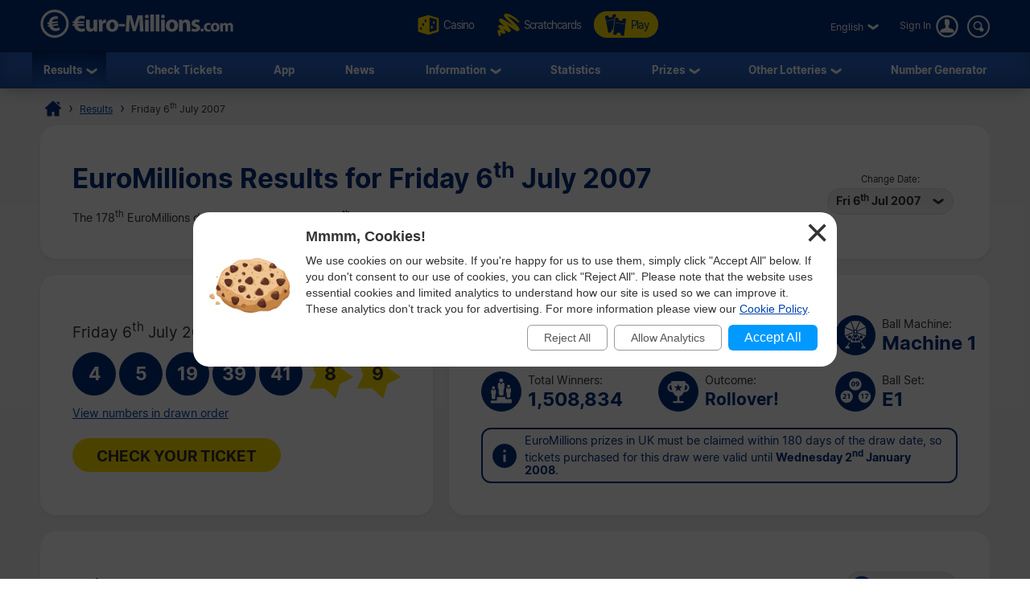

--- FILE ---
content_type: text/html; charset=utf-8
request_url: https://www.euro-millions.com/results/06-07-2007
body_size: 25315
content:

<!DOCTYPE html>
<html lang="en">
<head>

	<title>EuroMillions Results for Friday 6th July 2007 - Draw 178</title>
	<meta http-equiv="Content-Type" content="text/html; charset=utf-8">
	<meta name="description" content="View the EuroMillions results including prize breakdown, HotPicks numbers and Millionaire Maker codes for Friday 6th July 2007.">
	<meta name="keywords" content="euromillions results 06-07-2007, 6th july 2007, draw number 178">
	<meta name="author" content="Euro-Millions.com">
	<meta name="format-detection" content="telephone=no">
	<meta name="HandheldFriendly" content="True">
	<meta name="viewport" content="width=device-width, initial-scale=1">
	
	<link rel="alternate" hreflang="x-default" href="https://www.euro-millions.com/results/06-07-2007">
<link rel="alternate" hreflang="fr" href="https://www.euro-millions.com/fr/resultats/06-07-2007">
<link rel="alternate" hreflang="de-AT" href="https://www.euro-millions.com/de-at/zahlen/06-07-2007">
<link rel="alternate" hreflang="de-CH" href="https://www.euro-millions.com/de-ch/gewinnzahlen/06-07-2007">
<link rel="alternate" hreflang="de" href="https://www.euro-millions.com/de/gewinnzahlen/06-07-2007">
<link rel="alternate" hreflang="pt" href="https://www.euro-millions.com/pt/resultados/06-07-2007">
<link rel="alternate" hreflang="es" href="https://www.euro-millions.com/es/resultados/06-07-2007">
<link rel="alternate" hreflang="it" href="https://www.euro-millions.com/it/risultati/06-07-2007">
<link rel="alternate" hreflang="sv" href="https://www.euro-millions.com/sv/resultat/06-07-2007">
<link rel="alternate" hreflang="ru" href="https://www.euro-millions.com/ru/rezultaty/06-07-2007">
<link rel="alternate" hreflang="pl" href="https://www.euro-millions.com/pl/wyniki/06-07-2007">
<link rel="alternate" hreflang="zh" href="https://www.euro-millions.com/zh/kaijiang-jieguo/06-07-2007">
<link rel="alternate" hreflang="ro" href="https://www.euro-millions.com/ro/rezultate/06-07-2007">

	
	
		<meta property="og:title" content="EuroMillions Results for Friday 6th July 2007 - Draw 178">
		<meta property="og:description" content="View the EuroMillions results including prize breakdown, HotPicks numbers and Millionaire Maker codes for Friday 6th July 2007.">
		<meta property="og:type" content="website">
		<meta property="og:url" content="https://www.euro-millions.com/results/06-07-2007">
		<meta property="og:site_name" content="EuroMillions">
		<meta property="og:image" content="https://www.euro-millions.com/images/opengraph-results.jpg">
		<meta property="fb:app_id" content="124973790926555">
		<meta property="fb:admins" content="100001278704026">
	
	
	<link rel="apple-touch-icon" href="/apple-touch-icon.png">
	<link rel="shortcut icon" type="image/x-icon" href="/favicon.ico">
	<link rel="preload" href="/fonts/inter-regular.woff2" as="font" crossorigin="anonymous">
	<link rel="preload" href="/fonts/inter-bold.woff2" as="font" crossorigin="anonymous">
	
	<style>
		@font-face {
			font-family: inter; font-weight: 400; font-style: normal; font-display: swap;
			src: url(/fonts/inter-regular.woff2) format("woff2"), url(/fonts/inter-regular.woff) format("woff"), url(/fonts/inter-regular.ttf) format("truetype");
		}
		@font-face {
			font-family: inter; font-weight: 500 700; font-style: normal; font-display: swap;
			src: url(/fonts/inter-bold.woff2) format("woff2"), url(/fonts/inter-bold.woff) format("woff"), url(/fonts/inter-bold.ttf) format("truetype");
		}
	</style>
	
	<link href="/css/style?v=osCudacpOTEu-p6hxGNkRJLlqUgcLwayJSpFeg9m2wY1" rel="stylesheet"/>

	
	
	<script>
		function addLoadEvent(e){var t=window.onload;if(typeof window.onload!="function"){window.onload=e}else{window.onload=function(){if(t){t()}e()}}};
		function addResizeEvent(e){var t=window.onresize;if(typeof window.onresize!="function"){window.onresize=e}else{window.onresize=function(){if(t){t()}e()}}};
	</script>
	
	<link rel="amphtml" href="https://www.euro-millions.com/amp/results/06-07-2007">
<link rel="canonical" href="https://www.euro-millions.com/results/06-07-2007">

	
	
		<script async src="https://www.googletagmanager.com/gtag/js?id=G-L4TC4TYLBM"></script>
		<script>
			window.dataLayer=window.dataLayer||[];
			function gtag(){dataLayer.push(arguments);}
			gtag('js',new Date());
			gtag('config','G-L4TC4TYLBM');
		</script>
	
	
</head>

<body>
	
	

	<header>
		
		<div class="inner fx btwn acen">
		
			<div itemscope itemtype="http://schema.org/Organization" id="logo">
				<a itemprop="url" href="/" title="EuroMillions">
					<img itemprop="logo" src="/images/layout/logo.svg" alt="Euro-Millions.com Logo" width="240" height="35">
				</a>
			</div>
			
				<ul id="playNav">
					<li><a href="https://games.euro-millions.com/" title="Instant Win Casino Games" rel="noopener" target="_blank"><img src="/images/icons/dice.svg" alt="Icon" class="spin">Casino</a></li>
					
						<li><a href="/scratchcards" title="Online scratchcards"><img src="/images/icons/scratchcards.svg" alt="Icon">Scratchcards</a></li>
						<li class="tickets"><a href="/play" title="Buy your EuroMillions tickets"><img src="/images/icons/tickets-blue.svg" alt="Icon">Play</a></li>
					
				</ul>
			
			<div class="fx acen">
				

	 <div class="languages">
		<div class="current desktop">English</div>
		<div class="current mobile">EN</div>
		<ul class="langs">
			
					<li><a href="/results/06-07-2007" title="View this page in English" class="en">English</a></li>
				
					<li><a href="/fr/resultats/06-07-2007" title="Voir cette page en français" class="fr">Français</a></li>
				
					<li><a href="/de-at/zahlen/06-07-2007" title="Sehen Sie diese Seite in Deutsch" class="de-AT">Deutsch (AT)</a></li>
				
					<li><a href="/de-ch/gewinnzahlen/06-07-2007" title="Sehen Sie diese Seite in Deutsch" class="de-CH">Deutsch (CH)</a></li>
				
					<li><a href="/de/gewinnzahlen/06-07-2007" title="Sehen Sie diese Seite in Deutsch" class="de">Deutsch</a></li>
				
					<li><a href="/pt/resultados/06-07-2007" title="Leia esta página em Português" class="pt">Português</a></li>
				
					<li><a href="/es/resultados/06-07-2007" title="Ver esta página en español" class="es">Español</a></li>
				
					<li><a href="/it/risultati/06-07-2007" title="Visualizza cuesta pagina in italiano" class="it">Italiano</a></li>
				
					<li><a href="/sv/resultat/06-07-2007" title="Se webbplatsen på svenska" class="sv">Svenska</a></li>
				
					<li><a href="/ru/rezultaty/06-07-2007" title="Посмотреть страницу на русском языке" class="ru">Русский</a></li>
				
					<li><a href="/pl/wyniki/06-07-2007" title="Wyświetl tę stronę w języku polskim" class="pl">Polski</a></li>
				
					<li><a href="/zh/kaijiang-jieguo/06-07-2007" title="中文" class="zh">中文</a></li>
				
					<li class="grey" title="This page is not available in Arabic">العربية</li>
				
					<li><a href="/ro/rezultate/06-07-2007" title="Dă clic pentru a vedea această pagină în română" class="ro">Română</a></li>
				
		</ul>
	</div>
	

					<a href="/account/login" title="Log in to Euro-Millions.com" class="login"><span>Sign In</span></a>
				
				<form action="/search" class="search desktop" onSubmit="return validateSearch(this)">
					<input type="text" name="addsearch" size="14" placeholder="Search" class="searchBox" aria-label="Search" autocomplete="off">
					<input type="submit" name="sa" value="Search" class="searchSubmit">
				</form>
				<div id="menuOpen"><span>&#9776;</span></div>
			</div>
			
		</div>
		
		<nav>
			<form action="/search" class="search mobile" onSubmit="return validateSearch(this)">
				<input type="text" name="addsearch" size="14" placeholder="Search" class="searchBox" aria-label="Search" autocomplete="off">
				<input type="submit" name="sa" value="Search" class="searchSubmit">
			</form>
			<ul class="inner">
				
				<li class="sub">
					<a href="/results" title="EuroMillions Results" class="active">Results</a>
					<span class="openSub mobile">+</span>
					<ul>
						<li><a href="/results/02-01-2026" title="Latest EuroMillions Prize Breakdown">Latest Prize Breakdown</a></li>
						
							<li><a href="/uk-millionaire-maker" title="EuroMillions UK Millionaire Maker">UK Millionaire Maker</a></li>
							<li><a href="/hotpicks" title="EuroMillions HotPicks Results">EuroMillions HotPicks</a></li>
						
						<li><a href="/eurodreams/results" title="Latest EuroDreams Results">EuroDreams Results</a></li>
						<li><a href="/eurojackpot/results" title="Latest Eurojackpot Results">Eurojackpot Results</a></li>
						<li><a href="/free-lottery/results" title="Latest Free Lottery Results">Free Lottery Results</a></li>
					</ul>
				</li>
				<li><a href="/results-checker" title="EuroMillions Results Checker">Check Tickets</a></li>
				<li><a href="/app" title="EuroMillions Lottery App">App</a></li> 
				<li><a href="/news" title="EuroMillions News">News</a></li>
				<li class="sub">
					<a href="/information" title="EuroMillions Information">Information</a>
					<span class="openSub mobile">+</span>
					<ul>
						<li><a href="/how-to-play" title="How to Play EuroMillions">How to Play</a></li>
						<li><a href="/rules" title="EuroMillions Rules">Rules</a></li>
						<li><a href="/odds-of-winning" title="EuroMillions Odds">Odds</a></li>
						<li><a href="/faqs" title="EuroMillions Frequently Asked Questions">FAQs</a></li>
						<li><a href="/associated-games" title="Associated EuroMillions Games">Associated Games</a></li>
						<li><a href="/superdraws" title="EuroMillions Superdraws">Superdraws</a></li>
						<li><a href="/subscriptions" title="EuroMillions Subscriptions">Subscriptions</a></li>
						<li><a href="/good-causes-distribution-of-revenue" title="Good Causes and Distribution of Revenue">Good Causes</a></li>
						<li><a href="/scams" title="EuroMillions Lottery Scams">Scams</a></li>
						<li><a href="/contact" title="Contact EuroMillions">Contact Us</a></li>
					</ul>
				</li>
				<li><a href="/statistics" title="EuroMillions Statistics">Statistics</a></li>
				<li class="sub">
					<a href="/prizes" title="EuroMillions Prizes">Prizes</a>
					<span class="openSub mobile">+</span>
					<ul>
						<li><a href="/how-to-claim" title="How to Claim a EuroMillions Prize">How to Claim</a></li>
						<li><a href="/winners" title="Read about the biggest EuroMillions winners">Biggest Winners</a></li>
						<li><a href="/winners/statistics" title="EuroMillions Winner Statistics">Prize Winner Statistics</a></li>
						<li><a href="/unclaimed-prizes" title="Unclaimed EuroMillions Prizes">Unclaimed Prizes</a></li>
					</ul>
				</li>
				<li class="sub">
					<a href="/european-lotteries" title="Other games and lotteries">Other Lotteries</a>
					<span class="openSub mobile">+</span>
					<ul>
						<li><a href="/eurojackpot" title="Eurojackpot">Eurojackpot</a></li>
						<li><a href="/eurodreams" title="EuroDreams">EuroDreams</a></li>
						<li><a href="/free-lottery" title="Free Lottery Information">Free Lottery</a></li>
						<li><a href="/irish-lotto" title="Irish Lottery">Irish Lotto</a></li>
						<li><a href="/uk-lotto" title="UK National Lottery">UK Lotto</a></li>
						<li><a href="/thunderball" title="Thunderball">Thunderball</a></li>
						<li><a href="/pick-3" title="Pick 3">Pick 3</a></li>
						<li><a href="/viking-lotto" title="Viking Lotto">Vikinglotto</a></li>
						<li><a href="/french-loto" title="French Loto">French Loto</a></li>
						<li><a href="/german-lotto" title="German Lotto">German Lotto</a></li>
						<li><a href="/italian-superenalotto" title="Italian SuperEnalotto">Italian SuperEnalotto</a></li>
						<li><a href="/spanish-el-gordo-de-navidad" title="Spanish El Gordo de Navidad">Spanish El Gordo de Navidad</a></li>
						<li><a href="/spanish-el-nino" title="Spanish El Niño">Spanish El Niño</a></li>
						<li><a href="/spanish-la-primitiva" title="Spanish La Primitiva">Spanish La Primitiva</a></li>
						<li><a href="/totoloto" title="Portuguese Totoloto">Portuguese Totoloto</a></li>
					</ul>
				</li>
				<li><a href="/random-number-generator" title="Generate EuroMillions Numbers">Number Generator</a></li>
			</ul>
		</nav>
		
	</header>
	
	
	
	<div id="main">
		

<div id="content">

	<ol id="breadcrumb" itemscope itemtype="http://schema.org/BreadcrumbList">
		<li itemprop="itemListElement" itemscope itemtype="http://schema.org/ListItem"><a href="/" title="EuroMillions" itemprop="item"><span itemprop="name">Home</span></a><meta itemprop="position" content="1"></li>
		<li itemprop="itemListElement" itemscope itemtype="http://schema.org/ListItem"><a href="/results" title="EuroMillions Results" itemprop="item"><span itemprop="name">Results</span></a><meta itemprop="position" content="2"></li>
		<li>Friday 6<sup>th</sup> July 2007</li>
	</ol>
	
	<div class="box">
	
		<div class="fx btwn acen wrapSM">
			<div>
				<h1>EuroMillions Results for Friday 6<sup>th</sup> July 2007</h1>
				<p style="padding-right: 10px;">
					
						The 178<sup>th</sup> EuroMillions draw took place on Friday 6<sup>th</sup> July 2007  at 21:00 CET (20:00 GMT) and the winning numbers drawn were:
					
				</p>
			</div>
			
				<div class="nowrap centred smFull" style="padding: 5px;">
					<span style="font-size: 0.8em;">Change Date:</span><br>
					<div class="dropdown">
						<span>Fri 6<sup>th</sup> Jul 2007</span>
						<ul>
							
								<li><a href="/results/02-01-2026" title="View the EuroMillions Results from Friday 2nd January 2026">Fri 2<sup>nd</sup> Jan 2026</a></li>
							
								<li><a href="/results/30-12-2025" title="View the EuroMillions Results from Tuesday 30th December 2025">Tue 30<sup>th</sup> Dec 2025</a></li>
							
								<li><a href="/results/26-12-2025" title="View the EuroMillions Results from Friday 26th December 2025">Fri 26<sup>th</sup> Dec 2025</a></li>
							
								<li><a href="/results/23-12-2025" title="View the EuroMillions Results from Tuesday 23rd December 2025">Tue 23<sup>rd</sup> Dec 2025</a></li>
							
								<li><a href="/results/19-12-2025" title="View the EuroMillions Results from Friday 19th December 2025">Fri 19<sup>th</sup> Dec 2025</a></li>
							
								<li><a href="/results/16-12-2025" title="View the EuroMillions Results from Tuesday 16th December 2025">Tue 16<sup>th</sup> Dec 2025</a></li>
							
								<li><a href="/results/12-12-2025" title="View the EuroMillions Results from Friday 12th December 2025">Fri 12<sup>th</sup> Dec 2025</a></li>
							
								<li><a href="/results/09-12-2025" title="View the EuroMillions Results from Tuesday 9th December 2025">Tue 9<sup>th</sup> Dec 2025</a></li>
							
								<li><a href="/results/05-12-2025" title="View the EuroMillions Results from Friday 5th December 2025">Fri 5<sup>th</sup> Dec 2025</a></li>
							
								<li><a href="/results/02-12-2025" title="View the EuroMillions Results from Tuesday 2nd December 2025">Tue 2<sup>nd</sup> Dec 2025</a></li>
							
								<li><a href="/results/28-11-2025" title="View the EuroMillions Results from Friday 28th November 2025">Fri 28<sup>th</sup> Nov 2025</a></li>
							
								<li><a href="/results/25-11-2025" title="View the EuroMillions Results from Tuesday 25th November 2025">Tue 25<sup>th</sup> Nov 2025</a></li>
							
								<li><a href="/results/21-11-2025" title="View the EuroMillions Results from Friday 21st November 2025">Fri 21<sup>st</sup> Nov 2025</a></li>
							
								<li><a href="/results/18-11-2025" title="View the EuroMillions Results from Tuesday 18th November 2025">Tue 18<sup>th</sup> Nov 2025</a></li>
							
								<li><a href="/results/14-11-2025" title="View the EuroMillions Results from Friday 14th November 2025">Fri 14<sup>th</sup> Nov 2025</a></li>
							
								<li><a href="/results/11-11-2025" title="View the EuroMillions Results from Tuesday 11th November 2025">Tue 11<sup>th</sup> Nov 2025</a></li>
							
								<li><a href="/results/07-11-2025" title="View the EuroMillions Results from Friday 7th November 2025">Fri 7<sup>th</sup> Nov 2025</a></li>
							
						</ul>
					</div>
				</div>
			
		</div>
		
	</div>
	
	

	<div class="fx btwn wrapSM">
	
		<div class="box half fx col jcen">	
		
			<div class="resultInfo">
		
				<div class="h3" style="color: #333; font-weight: 400;">Friday 6<sup>th</sup> July 2007</div>
			
				<ul class="balls" id="ballsAscending">
					
						<li class="resultBall ball">4</li>
					
						<li class="resultBall ball">5</li>
					
						<li class="resultBall ball">19</li>
					
						<li class="resultBall ball">39</li>
					
						<li class="resultBall ball">41</li>
					
						<li class="resultBall lucky-star">8</li>
					
						<li class="resultBall lucky-star">9</li>
					
				</ul>
		
				

					<ul class="balls" id="ballsDrawn" style="display:none">
						
							<li class="resultBall ball">39</li>
						
							<li class="resultBall ball">41</li>
						
							<li class="resultBall ball">4</li>
						
							<li class="resultBall ball">19</li>
						
							<li class="resultBall ball">5</li>
						
							<li class="resultBall lucky-star">9</li>
						
							<li class="resultBall lucky-star">8</li>
						
					</ul>
				
					<script>
						function BallOrder(obj) {
							if (!obj.drawn) {
								document.getElementById("ballsAscending").style.display = "none";
								document.getElementById("ballsDrawn").style.display = "";
								obj.innerHTML = "View numbers in ascending order";
								if (window.ga) ga("send","event","Button","Individual Results","Display in ascending order");
								obj.drawn = true;
							} else {
								document.getElementById("ballsAscending").style.display = "";
								document.getElementById("ballsDrawn").style.display = "none";
								obj.innerHTML = "View numbers in drawn order";
								if (window.ga) ga("send","event","Button","Individual Results","Display in drawn order");
								obj.drawn = false;
							}
						}
					</script>
				
					
						<a href="javascript:void(0)" onclick="BallOrder(this)" id="BallOrderLink" style="display: block; padding-bottom: 10px;">View numbers in drawn order</a>
					
			
				<div class="fx btwn acen">
				
					<div>
						
					</div>
					
				</div>
				
				<a href="/results-checker" title="Use the automatic EuroMillions ticket checker" class="btn cta">Check Your Ticket</a>
				
			</div>
			
		</div>
		
		
			
		<div class="box halfPlus">
		
			<div class="drawInfo">
		
				<div class="fx wrapSM">

					
						<div class="fx acen dInfo">
							<img src="/images/icons/draw-number.svg" alt="Icon" width="50" height="50" style="margin-right: 8px;">
							<div>
								Draw Number:
								<div class="title2">178</div>
							</div>
						</div>
					
						<div class="fx acen dInfo">
							<img src="/images/icons/jackpot.svg" alt="Icon" width="50" height="50" style="margin-right: 8px;">
							<div>
								Jackpot:
								<div class="title2" style="font-size: 1.5em;">&euro;39,898,280</div>
							</div>
						</div>
					
						<div class="fx acen dInfo mid">
							<img src="/images/icons/ball-machine.svg" alt="Icon" width="50" height="50" style="margin-right: 8px;">
							<div>
								Ball Machine:
								<div class="title2">Machine 1</div>
							</div>
						</div>
					
				
				</div>
			
				<div class="fx wrapSM">
				
					
						<div class="fx acen dInfo">
							<img src="/images/icons/total-winners.svg" alt="Icon" width="50" height="50" style="margin-right: 8px;">
							<div>
								Total Winners:
								<div class="title2">1,508,834</div>
							</div>
						</div>
					
						<div class="fx acen dInfo">
							<img src="/images/icons/outcome.svg" alt="Icon" width="50" height="50" style="margin-right: 8px;">
							<div>
								Outcome:
								<div class="title2" style="font-size: 1.5em;">Rollover!</div>
							</div>
						</div>
					
						<div class="fx acen dInfo mid">
							<img src="/images/icons/ball-set.svg" alt="Icon" width="50" height="50" style="margin-right: 8px;">
							<div>
								Ball Set:
								<div class="title2">E1</div>
							</div>
						</div>
					
				
				</div>
		
				<div class="info" style="margin: 10px 0 0;">
					<span>EuroMillions prizes in UK must be claimed within 180 days of the draw date, so tickets purchased for this draw were valid until <strong>Wednesday 2<sup>nd</sup> January 2008</strong>.</span>
				</div>
			
			</div>
			
		</div>
		
	</div>
	
	
	
	
		<div class="box">
	
			

				<div class="fx btwn acen wrapSM">
					<h2 style="margin-bottom: 0;">Prize Breakdowns</h2>
					<div class="nowrap" style="padding: 10px 0;">
						<span style="font-size: 0.8em;">Change Country:</span>
						<div class="dropdown">
							<span>
								
									<img src="/images/flags/eu.svg" alt="Flag" width="28" height="28" loading="lazy">
									Totals
								
							</span>
							<ul class="tabs">
								
									<li>
										<a href="#PrizeAT">
											<img src="/images/flags/at.svg" alt="Flag" width="28" height="28" loading="lazy"> Austria
										</a>
									</li>
								
									<li>
										<a href="#PrizeBE">
											<img src="/images/flags/be.svg" alt="Flag" width="28" height="28" loading="lazy"> Belgium
										</a>
									</li>
								
									<li>
										<a href="#PrizeFR">
											<img src="/images/flags/fr.svg" alt="Flag" width="28" height="28" loading="lazy"> France
										</a>
									</li>
								
									<li>
										<a href="#PrizeIE">
											<img src="/images/flags/ie.svg" alt="Flag" width="28" height="28" loading="lazy"> Ireland
										</a>
									</li>
								
									<li>
										<a href="#PrizeLU">
											<img src="/images/flags/lu.svg" alt="Flag" width="28" height="28" loading="lazy"> Luxembourg
										</a>
									</li>
								
									<li>
										<a href="#PrizePT">
											<img src="/images/flags/pt.svg" alt="Flag" width="28" height="28" loading="lazy"> Portugal
										</a>
									</li>
								
									<li>
										<a href="#PrizeES">
											<img src="/images/flags/es.svg" alt="Flag" width="28" height="28" loading="lazy"> Spain
										</a>
									</li>
								
									<li>
										<a href="#PrizeCH">
											<img src="/images/flags/ch.svg" alt="Flag" width="28" height="28" loading="lazy"> Switzerland
										</a>
									</li>
								
									<li>
										<a href="#PrizeGB">
											<img src="/images/flags/gb.svg" alt="Flag" width="28" height="28" loading="lazy"> UK
										</a>
									</li>
								
							</ul>
						</div>
					</div>
				</div>
			
			
			
				<div id="PrizeGB">
				
					

						<table class="mobFormat">
							<thead>
								<tr>
									<th>Numbers Matched</th>
									<th class="righty">Prize Per Winner</th>
									
										<th class="righty">UK Winners</th>
									
										<th class="righty">Prize Fund Amount</th>
									
									<th class="righty">Total Winners</th>
								</tr>
							</thead>
							<tbody>
								
									<tr>
										<td data-title="Numbers Matched" class="colour">
											<span class="prizeName"><span class="ball">5 </span> + <span class="star"> 2</span></span></span>
										</td>
										<td data-title="Prize Per Winner" class="righty">
											&pound;27,130,830.00
											
										</td>
										
											<td data-title="UK Winners" class="righty">
												0
												
											</td>
										
											<td data-title="Prize Fund Amount" class="righty">
												&pound;0.00
												
											</td>
										
										<td data-title="Total Winners" class="righty">
											
													<strong style="color:#F00">Rollover!</strong> 
												0
												
										</td>
									</tr>
								
									<tr>
										<td data-title="Numbers Matched" class="colour">
											<span class="prizeName"><span class="ball">5 </span> + <span class="star"> 1</span></span></span>
										</td>
										<td data-title="Prize Per Winner" class="righty">
											&pound;214,988.10
											
										</td>
										
											<td data-title="UK Winners" class="righty">
												2
												
											</td>
										
											<td data-title="Prize Fund Amount" class="righty">
												&pound;429,976.20
												
											</td>
										
										<td data-title="Total Winners" class="righty">
											11
												
										</td>
									</tr>
								
									<tr>
										<td data-title="Numbers Matched" class="colour">
											<span class="prizeName"><span class="ball">5</span></span>
										</td>
										<td data-title="Prize Per Winner" class="righty">
											&pound;44,740.70
											
										</td>
										
											<td data-title="UK Winners" class="righty">
												1
												
											</td>
										
											<td data-title="Prize Fund Amount" class="righty">
												&pound;44,740.70
												
											</td>
										
										<td data-title="Total Winners" class="righty">
											15
												
										</td>
									</tr>
								
									<tr>
										<td data-title="Numbers Matched" class="colour">
											<span class="prizeName"><span class="ball">4 </span> + <span class="star"> 2</span></span></span>
										</td>
										<td data-title="Prize Per Winner" class="righty">
											&pound;6,566.60
											
										</td>
										
											<td data-title="UK Winners" class="righty">
												9
												
											</td>
										
											<td data-title="Prize Fund Amount" class="righty">
												&pound;59,099.40
												
											</td>
										
										<td data-title="Total Winners" class="righty">
											73
												
										</td>
									</tr>
								
									<tr>
										<td data-title="Numbers Matched" class="colour">
											<span class="prizeName"><span class="ball">4 </span> + <span class="star"> 1</span></span></span>
										</td>
										<td data-title="Prize Per Winner" class="righty">
											&pound;260.80
											
										</td>
										
											<td data-title="UK Winners" class="righty">
												206
												
											</td>
										
											<td data-title="Prize Fund Amount" class="righty">
												&pound;53,724.80
												
											</td>
										
										<td data-title="Total Winners" class="righty">
											1,225
												
										</td>
									</tr>
								
									<tr>
										<td data-title="Numbers Matched" class="colour">
											<span class="prizeName"><span class="ball">4</span></span>
										</td>
										<td data-title="Prize Per Winner" class="righty">
											&pound;115.90
											
										</td>
										
											<td data-title="UK Winners" class="righty">
												295
												
											</td>
										
											<td data-title="Prize Fund Amount" class="righty">
												&pound;34,190.50
												
											</td>
										
										<td data-title="Total Winners" class="righty">
											1,929
												
										</td>
									</tr>
								
									<tr>
										<td data-title="Numbers Matched" class="colour">
											<span class="prizeName"><span class="ball">3 </span> + <span class="star"> 2</span></span></span>
										</td>
										<td data-title="Prize Per Winner" class="righty">
											&pound;92.90
											
										</td>
										
											<td data-title="UK Winners" class="righty">
												527
												
											</td>
										
											<td data-title="Prize Fund Amount" class="righty">
												&pound;48,958.30
												
											</td>
										
										<td data-title="Total Winners" class="righty">
											3,439
												
										</td>
									</tr>
								
									<tr>
										<td data-title="Numbers Matched" class="colour">
											<span class="prizeName"><span class="ball">3 </span> + <span class="star"> 1</span></span></span>
										</td>
										<td data-title="Prize Per Winner" class="righty">
											&pound;25.50
											
										</td>
										
											<td data-title="UK Winners" class="righty">
												8,810
												
											</td>
										
											<td data-title="Prize Fund Amount" class="righty">
												&pound;224,655.00
												
											</td>
										
										<td data-title="Total Winners" class="righty">
											63,676
												
										</td>
									</tr>
								
									<tr>
										<td data-title="Numbers Matched" class="colour">
											<span class="prizeName"><span class="ball">2 </span> + <span class="star"> 2</span></span></span>
										</td>
										<td data-title="Prize Per Winner" class="righty">
											&pound;26.60
											
										</td>
										
											<td data-title="UK Winners" class="righty">
												7,667
												
											</td>
										
											<td data-title="Prize Fund Amount" class="righty">
												&pound;203,942.20
												
											</td>
										
										<td data-title="Total Winners" class="righty">
											52,820
												
										</td>
									</tr>
								
									<tr>
										<td data-title="Numbers Matched" class="colour">
											<span class="prizeName"><span class="ball">3</span></span>
										</td>
										<td data-title="Prize Per Winner" class="righty">
											&pound;14.40
											
										</td>
										
											<td data-title="UK Winners" class="righty">
												13,697
												
											</td>
										
											<td data-title="Prize Fund Amount" class="righty">
												&pound;197,236.80
												
											</td>
										
										<td data-title="Total Winners" class="righty">
											103,702
												
										</td>
									</tr>
								
									<tr>
										<td data-title="Numbers Matched" class="colour">
											<span class="prizeName"><span class="ball">1 </span> + <span class="star"> 2</span></span></span>
										</td>
										<td data-title="Prize Per Winner" class="righty">
											&pound;11.50
											
										</td>
										
											<td data-title="UK Winners" class="righty">
												40,488
												
											</td>
										
											<td data-title="Prize Fund Amount" class="righty">
												&pound;465,612.00
												
											</td>
										
										<td data-title="Total Winners" class="righty">
											280,367
												
										</td>
									</tr>
								
									<tr>
										<td data-title="Numbers Matched" class="colour">
											<span class="prizeName"><span class="ball">2 </span> + <span class="star"> 1</span></span></span>
										</td>
										<td data-title="Prize Per Winner" class="righty">
											&pound;7.60
											
										</td>
										
											<td data-title="UK Winners" class="righty">
												130,390
												
											</td>
										
											<td data-title="Prize Fund Amount" class="righty">
												&pound;990,964.00
												
											</td>
										
										<td data-title="Total Winners" class="righty">
											1,001,577
												
										</td>
									</tr>
								
									<tr class="totals">
										<td data-title="Numbers Matched" class="colour">
											<span class="prizeName">Totals</span>
										</td>
										<td data-title="Prize Per Winner" class="righty">
											
												-
											
										</td>
										
											<td data-title="UK Winners" class="righty">
												202,092
												
											</td>
										
											<td data-title="Prize Fund Amount" class="righty">
												&pound;2,753,099.90
												
											</td>
										
										<td data-title="Total Winners" class="righty">
											1,508,834
												
										</td>
									</tr>
								
							</tbody>
						</table>
					
						
				
				</div>
			
			
			
				<div id="PrizeFR">
				
					

						<table class="mobFormat">
							<thead>
								<tr>
									<th>Numbers Matched</th>
									<th class="righty">Prize Per Winner</th>
									
										<th class="righty">French Winners</th>
									
										<th class="righty">Prize Fund Amount</th>
									
									<th class="righty">Total Winners</th>
								</tr>
							</thead>
							<tbody>
								
									<tr>
										<td data-title="Numbers Matched" class="colour">
											<span class="prizeName"><span class="ball">5 </span> + <span class="star"> 2</span></span></span>
										</td>
										<td data-title="Prize Per Winner" class="righty">
											&euro;39,898,280.00
											
										</td>
										
											<td data-title="French Winners" class="righty">
												0
												
											</td>
										
											<td data-title="Prize Fund Amount" class="righty">
												&euro;0.00
												
											</td>
										
										<td data-title="Total Winners" class="righty">
											
													<strong style="color:#F00">Rollover!</strong> 
												0
												
										</td>
									</tr>
								
									<tr>
										<td data-title="Numbers Matched" class="colour">
											<span class="prizeName"><span class="ball">5 </span> + <span class="star"> 1</span></span></span>
										</td>
										<td data-title="Prize Per Winner" class="righty">
											&euro;275,011.30
											
										</td>
										
											<td data-title="French Winners" class="righty">
												2
												
											</td>
										
											<td data-title="Prize Fund Amount" class="righty">
												&euro;550,022.60
												
											</td>
										
										<td data-title="Total Winners" class="righty">
											11
												
										</td>
									</tr>
								
									<tr>
										<td data-title="Numbers Matched" class="colour">
											<span class="prizeName"><span class="ball">5</span></span>
										</td>
										<td data-title="Prize Per Winner" class="righty">
											&euro;57,232.00
											
										</td>
										
											<td data-title="French Winners" class="righty">
												1
												
											</td>
										
											<td data-title="Prize Fund Amount" class="righty">
												&euro;57,232.00
												
											</td>
										
										<td data-title="Total Winners" class="righty">
											15
												
										</td>
									</tr>
								
									<tr>
										<td data-title="Numbers Matched" class="colour">
											<span class="prizeName"><span class="ball">4 </span> + <span class="star"> 2</span></span></span>
										</td>
										<td data-title="Prize Per Winner" class="righty">
											&euro;8,400.00
											
										</td>
										
											<td data-title="French Winners" class="righty">
												14
												
											</td>
										
											<td data-title="Prize Fund Amount" class="righty">
												&euro;117,600.00
												
											</td>
										
										<td data-title="Total Winners" class="righty">
											73
												
										</td>
									</tr>
								
									<tr>
										<td data-title="Numbers Matched" class="colour">
											<span class="prizeName"><span class="ball">4 </span> + <span class="star"> 1</span></span></span>
										</td>
										<td data-title="Prize Per Winner" class="righty">
											&euro;333.70
											
										</td>
										
											<td data-title="French Winners" class="righty">
												251
												
											</td>
										
											<td data-title="Prize Fund Amount" class="righty">
												&euro;83,758.70
												
											</td>
										
										<td data-title="Total Winners" class="righty">
											1,225
												
										</td>
									</tr>
								
									<tr>
										<td data-title="Numbers Matched" class="colour">
											<span class="prizeName"><span class="ball">4</span></span>
										</td>
										<td data-title="Prize Per Winner" class="righty">
											&euro;148.30
											
										</td>
										
											<td data-title="French Winners" class="righty">
												438
												
											</td>
										
											<td data-title="Prize Fund Amount" class="righty">
												&euro;64,955.40
												
											</td>
										
										<td data-title="Total Winners" class="righty">
											1,929
												
										</td>
									</tr>
								
									<tr>
										<td data-title="Numbers Matched" class="colour">
											<span class="prizeName"><span class="ball">3 </span> + <span class="star"> 2</span></span></span>
										</td>
										<td data-title="Prize Per Winner" class="righty">
											&euro;118.80
											
										</td>
										
											<td data-title="French Winners" class="righty">
												818
												
											</td>
										
											<td data-title="Prize Fund Amount" class="righty">
												&euro;97,178.40
												
											</td>
										
										<td data-title="Total Winners" class="righty">
											3,439
												
										</td>
									</tr>
								
									<tr>
										<td data-title="Numbers Matched" class="colour">
											<span class="prizeName"><span class="ball">3 </span> + <span class="star"> 1</span></span></span>
										</td>
										<td data-title="Prize Per Winner" class="righty">
											&euro;32.70
											
										</td>
										
											<td data-title="French Winners" class="righty">
												15,735
												
											</td>
										
											<td data-title="Prize Fund Amount" class="righty">
												&euro;514,534.50
												
											</td>
										
										<td data-title="Total Winners" class="righty">
											63,676
												
										</td>
									</tr>
								
									<tr>
										<td data-title="Numbers Matched" class="colour">
											<span class="prizeName"><span class="ball">2 </span> + <span class="star"> 2</span></span></span>
										</td>
										<td data-title="Prize Per Winner" class="righty">
											&euro;34.00
											
										</td>
										
											<td data-title="French Winners" class="righty">
												13,036
												
											</td>
										
											<td data-title="Prize Fund Amount" class="righty">
												&euro;443,224.00
												
											</td>
										
										<td data-title="Total Winners" class="righty">
											52,820
												
										</td>
									</tr>
								
									<tr>
										<td data-title="Numbers Matched" class="colour">
											<span class="prizeName"><span class="ball">3</span></span>
										</td>
										<td data-title="Prize Per Winner" class="righty">
											&euro;18.50
											
										</td>
										
											<td data-title="French Winners" class="righty">
												25,548
												
											</td>
										
											<td data-title="Prize Fund Amount" class="righty">
												&euro;472,638.00
												
											</td>
										
										<td data-title="Total Winners" class="righty">
											103,702
												
										</td>
									</tr>
								
									<tr>
										<td data-title="Numbers Matched" class="colour">
											<span class="prizeName"><span class="ball">1 </span> + <span class="star"> 2</span></span></span>
										</td>
										<td data-title="Prize Per Winner" class="righty">
											&euro;14.70
											
										</td>
										
											<td data-title="French Winners" class="righty">
												68,907
												
											</td>
										
											<td data-title="Prize Fund Amount" class="righty">
												&euro;1,012,932.90
												
											</td>
										
										<td data-title="Total Winners" class="righty">
											280,367
												
										</td>
									</tr>
								
									<tr>
										<td data-title="Numbers Matched" class="colour">
											<span class="prizeName"><span class="ball">2 </span> + <span class="star"> 1</span></span></span>
										</td>
										<td data-title="Prize Per Winner" class="righty">
											&euro;9.70
											
										</td>
										
											<td data-title="French Winners" class="righty">
												254,083
												
											</td>
										
											<td data-title="Prize Fund Amount" class="righty">
												&euro;2,464,605.10
												
											</td>
										
										<td data-title="Total Winners" class="righty">
											1,001,577
												
										</td>
									</tr>
								
									<tr class="totals">
										<td data-title="Numbers Matched" class="colour">
											<span class="prizeName">Totals</span>
										</td>
										<td data-title="Prize Per Winner" class="righty">
											
												-
											
										</td>
										
											<td data-title="French Winners" class="righty">
												378,833
												
											</td>
										
											<td data-title="Prize Fund Amount" class="righty">
												&euro;5,878,681.60
												
											</td>
										
										<td data-title="Total Winners" class="righty">
											2,266,500
													
										</td>
									</tr>
								
							</tbody>
						</table>
					
						
				
				</div>
			
			
			
				<div id="PrizeES">
				
					

						<table class="mobFormat">
							<thead>
								<tr>
									<th>Numbers Matched</th>
									<th class="righty">Prize Per Winner</th>
									
										<th class="righty">Spanish Winners</th>
									
										<th class="righty">Prize Fund Amount</th>
									
									<th class="righty">Total Winners</th>
								</tr>
							</thead>
							<tbody>
								
									<tr>
										<td data-title="Numbers Matched" class="colour">
											<span class="prizeName"><span class="ball">5 </span> + <span class="star"> 2</span></span></span>
										</td>
										<td data-title="Prize Per Winner" class="righty">
											&euro;39,898,280.00
											
										</td>
										
											<td data-title="Spanish Winners" class="righty">
												0
												
											</td>
										
											<td data-title="Prize Fund Amount" class="righty">
												&euro;0.00
												
											</td>
										
										<td data-title="Total Winners" class="righty">
											
													<strong style="color:#F00">Rollover!</strong> 
												0
												
										</td>
									</tr>
								
									<tr>
										<td data-title="Numbers Matched" class="colour">
											<span class="prizeName"><span class="ball">5 </span> + <span class="star"> 1</span></span></span>
										</td>
										<td data-title="Prize Per Winner" class="righty">
											&euro;275,011.38
											
										</td>
										
											<td data-title="Spanish Winners" class="righty">
												4
												
											</td>
										
											<td data-title="Prize Fund Amount" class="righty">
												&euro;1,100,045.52
												
											</td>
										
										<td data-title="Total Winners" class="righty">
											11
												
										</td>
									</tr>
								
									<tr>
										<td data-title="Numbers Matched" class="colour">
											<span class="prizeName"><span class="ball">5</span></span>
										</td>
										<td data-title="Prize Per Winner" class="righty">
											&euro;57,232.10
											
										</td>
										
											<td data-title="Spanish Winners" class="righty">
												3
												
											</td>
										
											<td data-title="Prize Fund Amount" class="righty">
												&euro;171,696.30
												
											</td>
										
										<td data-title="Total Winners" class="righty">
											15
												
										</td>
									</tr>
								
									<tr>
										<td data-title="Numbers Matched" class="colour">
											<span class="prizeName"><span class="ball">4 </span> + <span class="star"> 2</span></span></span>
										</td>
										<td data-title="Prize Per Winner" class="righty">
											&euro;8,400.01
											
										</td>
										
											<td data-title="Spanish Winners" class="righty">
												14
												
											</td>
										
											<td data-title="Prize Fund Amount" class="righty">
												&euro;117,600.14
												
											</td>
										
										<td data-title="Total Winners" class="righty">
											73
												
										</td>
									</tr>
								
									<tr>
										<td data-title="Numbers Matched" class="colour">
											<span class="prizeName"><span class="ball">4 </span> + <span class="star"> 1</span></span></span>
										</td>
										<td data-title="Prize Per Winner" class="righty">
											&euro;333.71
											
										</td>
										
											<td data-title="Spanish Winners" class="righty">
												293
												
											</td>
										
											<td data-title="Prize Fund Amount" class="righty">
												&euro;97,777.03
												
											</td>
										
										<td data-title="Total Winners" class="righty">
											1,225
												
										</td>
									</tr>
								
									<tr>
										<td data-title="Numbers Matched" class="colour">
											<span class="prizeName"><span class="ball">4</span></span>
										</td>
										<td data-title="Prize Per Winner" class="righty">
											&euro;148.35
											
										</td>
										
											<td data-title="Spanish Winners" class="righty">
												370
												
											</td>
										
											<td data-title="Prize Fund Amount" class="righty">
												&euro;54,889.50
												
											</td>
										
										<td data-title="Total Winners" class="righty">
											1,929
												
										</td>
									</tr>
								
									<tr>
										<td data-title="Numbers Matched" class="colour">
											<span class="prizeName"><span class="ball">3 </span> + <span class="star"> 2</span></span></span>
										</td>
										<td data-title="Prize Per Winner" class="righty">
											&euro;118.87
											
										</td>
										
											<td data-title="Spanish Winners" class="righty">
												756
												
											</td>
										
											<td data-title="Prize Fund Amount" class="righty">
												&euro;89,865.72
												
											</td>
										
										<td data-title="Total Winners" class="righty">
											3,439
												
										</td>
									</tr>
								
									<tr>
										<td data-title="Numbers Matched" class="colour">
											<span class="prizeName"><span class="ball">3 </span> + <span class="star"> 1</span></span></span>
										</td>
										<td data-title="Prize Per Winner" class="righty">
											&euro;32.74
											
										</td>
										
											<td data-title="Spanish Winners" class="righty">
												13,012
												
											</td>
										
											<td data-title="Prize Fund Amount" class="righty">
												&euro;426,012.88
												
											</td>
										
										<td data-title="Total Winners" class="righty">
											63,676
												
										</td>
									</tr>
								
									<tr>
										<td data-title="Numbers Matched" class="colour">
											<span class="prizeName"><span class="ball">2 </span> + <span class="star"> 2</span></span></span>
										</td>
										<td data-title="Prize Per Winner" class="righty">
											&euro;34.05
											
										</td>
										
											<td data-title="Spanish Winners" class="righty">
												11,293
												
											</td>
										
											<td data-title="Prize Fund Amount" class="righty">
												&euro;384,526.65
												
											</td>
										
										<td data-title="Total Winners" class="righty">
											52,820
												
										</td>
									</tr>
								
									<tr>
										<td data-title="Numbers Matched" class="colour">
											<span class="prizeName"><span class="ball">3</span></span>
										</td>
										<td data-title="Prize Per Winner" class="righty">
											&euro;18.53
											
										</td>
										
											<td data-title="Spanish Winners" class="righty">
												20,550
												
											</td>
										
											<td data-title="Prize Fund Amount" class="righty">
												&euro;380,791.50
												
											</td>
										
										<td data-title="Total Winners" class="righty">
											103,702
												
										</td>
									</tr>
								
									<tr>
										<td data-title="Numbers Matched" class="colour">
											<span class="prizeName"><span class="ball">1 </span> + <span class="star"> 2</span></span></span>
										</td>
										<td data-title="Prize Per Winner" class="righty">
											&euro;14.73
											
										</td>
										
											<td data-title="Spanish Winners" class="righty">
												59,041
												
											</td>
										
											<td data-title="Prize Fund Amount" class="righty">
												&euro;869,673.93
												
											</td>
										
										<td data-title="Total Winners" class="righty">
											280,367
												
										</td>
									</tr>
								
									<tr>
										<td data-title="Numbers Matched" class="colour">
											<span class="prizeName"><span class="ball">2 </span> + <span class="star"> 1</span></span></span>
										</td>
										<td data-title="Prize Per Winner" class="righty">
											&euro;9.80
											
										</td>
										
											<td data-title="Spanish Winners" class="righty">
												203,332
												
											</td>
										
											<td data-title="Prize Fund Amount" class="righty">
												&euro;1,992,653.60
												
											</td>
										
										<td data-title="Total Winners" class="righty">
											1,001,577
												
										</td>
									</tr>
								
									<tr class="totals">
										<td data-title="Numbers Matched" class="colour">
											<span class="prizeName">Totals</span>
										</td>
										<td data-title="Prize Per Winner" class="righty">
											
												-
											
										</td>
										
											<td data-title="Spanish Winners" class="righty">
												308,668
												
											</td>
										
											<td data-title="Prize Fund Amount" class="righty">
												&euro;5,685,532.77
												
											</td>
										
										<td data-title="Total Winners" class="righty">
											1,508,834
												
										</td>
									</tr>
								
							</tbody>
						</table>
					
						
				
				</div>
			
			
			
				<div id="PrizeIE">
				
					

						<table class="mobFormat">
							<thead>
								<tr>
									<th>Numbers Matched</th>
									<th class="righty">Prize Per Winner</th>
									
										<th class="righty">Irish Winners</th>
									
										<th class="righty">Prize Fund Amount</th>
									
									<th class="righty">Total Winners</th>
								</tr>
							</thead>
							<tbody>
								
									<tr>
										<td data-title="Numbers Matched" class="colour">
											<span class="prizeName"><span class="ball">5 </span> + <span class="star"> 2</span></span></span>
										</td>
										<td data-title="Prize Per Winner" class="righty">
											&euro;39,898,280.00
											
										</td>
										
											<td data-title="Irish Winners" class="righty">
												0
												
											</td>
										
											<td data-title="Prize Fund Amount" class="righty">
												&euro;0.00
												
											</td>
										
										<td data-title="Total Winners" class="righty">
											
													<strong style="color:#F00">Rollover!</strong> 
												0
												
										</td>
									</tr>
								
									<tr>
										<td data-title="Numbers Matched" class="colour">
											<span class="prizeName"><span class="ball">5 </span> + <span class="star"> 1</span></span></span>
										</td>
										<td data-title="Prize Per Winner" class="righty">
											&euro;275,011.00
											
										</td>
										
											<td data-title="Irish Winners" class="righty">
												0
												
											</td>
										
											<td data-title="Prize Fund Amount" class="righty">
												&euro;0.00
												
											</td>
										
										<td data-title="Total Winners" class="righty">
											11
												
										</td>
									</tr>
								
									<tr>
										<td data-title="Numbers Matched" class="colour">
											<span class="prizeName"><span class="ball">5</span></span>
										</td>
										<td data-title="Prize Per Winner" class="righty">
											&euro;57,232.00
											
										</td>
										
											<td data-title="Irish Winners" class="righty">
												0
												
											</td>
										
											<td data-title="Prize Fund Amount" class="righty">
												&euro;0.00
												
											</td>
										
										<td data-title="Total Winners" class="righty">
											15
												
										</td>
									</tr>
								
									<tr>
										<td data-title="Numbers Matched" class="colour">
											<span class="prizeName"><span class="ball">4 </span> + <span class="star"> 2</span></span></span>
										</td>
										<td data-title="Prize Per Winner" class="righty">
											&euro;8,400.00
											
										</td>
										
											<td data-title="Irish Winners" class="righty">
												3
												
											</td>
										
											<td data-title="Prize Fund Amount" class="righty">
												&euro;25,200.00
												
											</td>
										
										<td data-title="Total Winners" class="righty">
											73
												
										</td>
									</tr>
								
									<tr>
										<td data-title="Numbers Matched" class="colour">
											<span class="prizeName"><span class="ball">4 </span> + <span class="star"> 1</span></span></span>
										</td>
										<td data-title="Prize Per Winner" class="righty">
											&euro;334.00
											
										</td>
										
											<td data-title="Irish Winners" class="righty">
												36
												
											</td>
										
											<td data-title="Prize Fund Amount" class="righty">
												&euro;12,024.00
												
											</td>
										
										<td data-title="Total Winners" class="righty">
											1,225
												
										</td>
									</tr>
								
									<tr>
										<td data-title="Numbers Matched" class="colour">
											<span class="prizeName"><span class="ball">4</span></span>
										</td>
										<td data-title="Prize Per Winner" class="righty">
											&euro;148.00
											
										</td>
										
											<td data-title="Irish Winners" class="righty">
												58
												
											</td>
										
											<td data-title="Prize Fund Amount" class="righty">
												&euro;8,584.00
												
											</td>
										
										<td data-title="Total Winners" class="righty">
											1,929
												
										</td>
									</tr>
								
									<tr>
										<td data-title="Numbers Matched" class="colour">
											<span class="prizeName"><span class="ball">3 </span> + <span class="star"> 2</span></span></span>
										</td>
										<td data-title="Prize Per Winner" class="righty">
											&euro;119.00
											
										</td>
										
											<td data-title="Irish Winners" class="righty">
												109
												
											</td>
										
											<td data-title="Prize Fund Amount" class="righty">
												&euro;12,971.00
												
											</td>
										
										<td data-title="Total Winners" class="righty">
											3,439
												
										</td>
									</tr>
								
									<tr>
										<td data-title="Numbers Matched" class="colour">
											<span class="prizeName"><span class="ball">3 </span> + <span class="star"> 1</span></span></span>
										</td>
										<td data-title="Prize Per Winner" class="righty">
											&euro;33.00
											
										</td>
										
											<td data-title="Irish Winners" class="righty">
												1,899
												
											</td>
										
											<td data-title="Prize Fund Amount" class="righty">
												&euro;62,667.00
												
											</td>
										
										<td data-title="Total Winners" class="righty">
											63,676
												
										</td>
									</tr>
								
									<tr>
										<td data-title="Numbers Matched" class="colour">
											<span class="prizeName"><span class="ball">2 </span> + <span class="star"> 2</span></span></span>
										</td>
										<td data-title="Prize Per Winner" class="righty">
											&euro;34.00
											
										</td>
										
											<td data-title="Irish Winners" class="righty">
												1,716
												
											</td>
										
											<td data-title="Prize Fund Amount" class="righty">
												&euro;58,344.00
												
											</td>
										
										<td data-title="Total Winners" class="righty">
											52,820
												
										</td>
									</tr>
								
									<tr>
										<td data-title="Numbers Matched" class="colour">
											<span class="prizeName"><span class="ball">3</span></span>
										</td>
										<td data-title="Prize Per Winner" class="righty">
											&euro;19.00
											
										</td>
										
											<td data-title="Irish Winners" class="righty">
												2,900
												
											</td>
										
											<td data-title="Prize Fund Amount" class="righty">
												&euro;55,100.00
												
											</td>
										
										<td data-title="Total Winners" class="righty">
											103,702
												
										</td>
									</tr>
								
									<tr>
										<td data-title="Numbers Matched" class="colour">
											<span class="prizeName"><span class="ball">1 </span> + <span class="star"> 2</span></span></span>
										</td>
										<td data-title="Prize Per Winner" class="righty">
											&euro;15.00
											
										</td>
										
											<td data-title="Irish Winners" class="righty">
												9,165
												
											</td>
										
											<td data-title="Prize Fund Amount" class="righty">
												&euro;137,475.00
												
											</td>
										
										<td data-title="Total Winners" class="righty">
											280,367
												
										</td>
									</tr>
								
									<tr>
										<td data-title="Numbers Matched" class="colour">
											<span class="prizeName"><span class="ball">2 </span> + <span class="star"> 1</span></span></span>
										</td>
										<td data-title="Prize Per Winner" class="righty">
											&euro;10.00
											
										</td>
										
											<td data-title="Irish Winners" class="righty">
												27,365
												
											</td>
										
											<td data-title="Prize Fund Amount" class="righty">
												&euro;273,650.00
												
											</td>
										
										<td data-title="Total Winners" class="righty">
											1,001,577
												
										</td>
									</tr>
								
									<tr class="totals">
										<td data-title="Numbers Matched" class="colour">
											<span class="prizeName">Totals</span>
										</td>
										<td data-title="Prize Per Winner" class="righty">
											
												-
											
										</td>
										
											<td data-title="Irish Winners" class="righty">
												43,251
												
											</td>
										
											<td data-title="Prize Fund Amount" class="righty">
												&euro;646,015.00
												
											</td>
										
										<td data-title="Total Winners" class="righty">
											1,508,834
												
										</td>
									</tr>
								
							</tbody>
						</table>
					
						
				
				</div>
			
			
			
				<div id="PrizePT">
				
					

						<table class="mobFormat">
							<thead>
								<tr>
									<th>Numbers Matched</th>
									<th class="righty">Prize Per Winner</th>
									
										<th class="righty">Portuguese Winners</th>
									
										<th class="righty">Prize Fund Amount</th>
									
									<th class="righty">Total Winners</th>
								</tr>
							</thead>
							<tbody>
								
									<tr>
										<td data-title="Numbers Matched" class="colour">
											<span class="prizeName"><span class="ball">5 </span> + <span class="star"> 2</span></span></span>
										</td>
										<td data-title="Prize Per Winner" class="righty">
											&euro;39,898,280.00
											
										</td>
										
											<td data-title="Portuguese Winners" class="righty">
												0
												
											</td>
										
											<td data-title="Prize Fund Amount" class="righty">
												&euro;0.00
												
											</td>
										
										<td data-title="Total Winners" class="righty">
											
													<strong style="color:#F00">Rollover!</strong> 
												0
												
										</td>
									</tr>
								
									<tr>
										<td data-title="Numbers Matched" class="colour">
											<span class="prizeName"><span class="ball">5 </span> + <span class="star"> 1</span></span></span>
										</td>
										<td data-title="Prize Per Winner" class="righty">
											&euro;275,011.38
											
										</td>
										
											<td data-title="Portuguese Winners" class="righty">
												3
												
											</td>
										
											<td data-title="Prize Fund Amount" class="righty">
												&euro;825,034.14
												
											</td>
										
										<td data-title="Total Winners" class="righty">
											11
												
										</td>
									</tr>
								
									<tr>
										<td data-title="Numbers Matched" class="colour">
											<span class="prizeName"><span class="ball">5</span></span>
										</td>
										<td data-title="Prize Per Winner" class="righty">
											&euro;57,232.09
											
										</td>
										
											<td data-title="Portuguese Winners" class="righty">
												7
												
											</td>
										
											<td data-title="Prize Fund Amount" class="righty">
												&euro;400,624.63
												
											</td>
										
										<td data-title="Total Winners" class="righty">
											15
												
										</td>
									</tr>
								
									<tr>
										<td data-title="Numbers Matched" class="colour">
											<span class="prizeName"><span class="ball">4 </span> + <span class="star"> 2</span></span></span>
										</td>
										<td data-title="Prize Per Winner" class="righty">
											&euro;8,400.01
											
										</td>
										
											<td data-title="Portuguese Winners" class="righty">
												9
												
											</td>
										
											<td data-title="Prize Fund Amount" class="righty">
												&euro;75,600.09
												
											</td>
										
										<td data-title="Total Winners" class="righty">
											73
												
										</td>
									</tr>
								
									<tr>
										<td data-title="Numbers Matched" class="colour">
											<span class="prizeName"><span class="ball">4 </span> + <span class="star"> 1</span></span></span>
										</td>
										<td data-title="Prize Per Winner" class="righty">
											&euro;333.71
											
										</td>
										
											<td data-title="Portuguese Winners" class="righty">
												201
												
											</td>
										
											<td data-title="Prize Fund Amount" class="righty">
												&euro;67,075.71
												
											</td>
										
										<td data-title="Total Winners" class="righty">
											1,225
												
										</td>
									</tr>
								
									<tr>
										<td data-title="Numbers Matched" class="colour">
											<span class="prizeName"><span class="ball">4</span></span>
										</td>
										<td data-title="Prize Per Winner" class="righty">
											&euro;148.34
											
										</td>
										
											<td data-title="Portuguese Winners" class="righty">
												361
												
											</td>
										
											<td data-title="Prize Fund Amount" class="righty">
												&euro;53,550.74
												
											</td>
										
										<td data-title="Total Winners" class="righty">
											1,929
												
										</td>
									</tr>
								
									<tr>
										<td data-title="Numbers Matched" class="colour">
											<span class="prizeName"><span class="ball">3 </span> + <span class="star"> 2</span></span></span>
										</td>
										<td data-title="Prize Per Winner" class="righty">
											&euro;118.87
											
										</td>
										
											<td data-title="Portuguese Winners" class="righty">
												567
												
											</td>
										
											<td data-title="Prize Fund Amount" class="righty">
												&euro;67,399.29
												
											</td>
										
										<td data-title="Total Winners" class="righty">
											3,439
												
										</td>
									</tr>
								
									<tr>
										<td data-title="Numbers Matched" class="colour">
											<span class="prizeName"><span class="ball">3 </span> + <span class="star"> 1</span></span></span>
										</td>
										<td data-title="Prize Per Winner" class="righty">
											&euro;32.74
											
										</td>
										
											<td data-title="Portuguese Winners" class="righty">
												11,274
												
											</td>
										
											<td data-title="Prize Fund Amount" class="righty">
												&euro;369,110.76
												
											</td>
										
										<td data-title="Total Winners" class="righty">
											63,676
												
										</td>
									</tr>
								
									<tr>
										<td data-title="Numbers Matched" class="colour">
											<span class="prizeName"><span class="ball">2 </span> + <span class="star"> 2</span></span></span>
										</td>
										<td data-title="Prize Per Winner" class="righty">
											&euro;34.05
											
										</td>
										
											<td data-title="Portuguese Winners" class="righty">
												9,326
												
											</td>
										
											<td data-title="Prize Fund Amount" class="righty">
												&euro;317,550.30
												
											</td>
										
										<td data-title="Total Winners" class="righty">
											52,820
												
										</td>
									</tr>
								
									<tr>
										<td data-title="Numbers Matched" class="colour">
											<span class="prizeName"><span class="ball">3</span></span>
										</td>
										<td data-title="Prize Per Winner" class="righty">
											&euro;18.52
											
										</td>
										
											<td data-title="Portuguese Winners" class="righty">
												19,904
												
											</td>
										
											<td data-title="Prize Fund Amount" class="righty">
												&euro;368,622.08
												
											</td>
										
										<td data-title="Total Winners" class="righty">
											103,702
												
										</td>
									</tr>
								
									<tr>
										<td data-title="Numbers Matched" class="colour">
											<span class="prizeName"><span class="ball">1 </span> + <span class="star"> 2</span></span></span>
										</td>
										<td data-title="Prize Per Winner" class="righty">
											&euro;14.72
											
										</td>
										
											<td data-title="Portuguese Winners" class="righty">
												50,666
												
											</td>
										
											<td data-title="Prize Fund Amount" class="righty">
												&euro;745,803.52
												
											</td>
										
										<td data-title="Total Winners" class="righty">
											280,367
												
										</td>
									</tr>
								
									<tr>
										<td data-title="Numbers Matched" class="colour">
											<span class="prizeName"><span class="ball">2 </span> + <span class="star"> 1</span></span></span>
										</td>
										<td data-title="Prize Per Winner" class="righty">
											&euro;9.79
											
										</td>
										
											<td data-title="Portuguese Winners" class="righty">
												195,467
												
											</td>
										
											<td data-title="Prize Fund Amount" class="righty">
												&euro;1,913,621.93
												
											</td>
										
										<td data-title="Total Winners" class="righty">
											1,001,577
												
										</td>
									</tr>
								
									<tr class="totals">
										<td data-title="Numbers Matched" class="colour">
											<span class="prizeName">Totals</span>
										</td>
										<td data-title="Prize Per Winner" class="righty">
											
												-
											
										</td>
										
											<td data-title="Portuguese Winners" class="righty">
												287,785
												
											</td>
										
											<td data-title="Prize Fund Amount" class="righty">
												&euro;5,203,993.19
												
											</td>
										
										<td data-title="Total Winners" class="righty">
											1,508,834
												
										</td>
									</tr>
								
							</tbody>
						</table>
					
						
								<p class="info"><span>Out of <strong>40,880,070</strong> entries.</span></p>
							
				
				</div>
			
			
			
				<div id="PrizeCH">
				
					

						<table class="mobFormat">
							<thead>
								<tr>
									<th>Numbers Matched</th>
									<th class="righty">Prize Per Winner</th>
									
										<th class="righty">Luxembourgian &amp; Swiss Winners</th>
									
									<th class="righty">Total Winners</th>
								</tr>
							</thead>
							<tbody>
								
									<tr>
										<td data-title="Numbers Matched" class="colour">
											<span class="prizeName"><span class="ball">5 </span> + <span class="star"> 2</span></span></span>
										</td>
										<td data-title="Prize Per Winner" class="righty">
											CHF0.00
											
										</td>
										
											<td data-title="Luxembourgian &amp; Swiss Winners" class="righty">
												0
												
											</td>
										
										<td data-title="Total Winners" class="righty">
											
													<strong style="color:#F00">Rollover!</strong> 
												0
												
										</td>
									</tr>
								
									<tr>
										<td data-title="Numbers Matched" class="colour">
											<span class="prizeName"><span class="ball">5 </span> + <span class="star"> 1</span></span></span>
										</td>
										<td data-title="Prize Per Winner" class="righty">
											CHF457,453.95
											
										</td>
										
											<td data-title="Luxembourgian &amp; Swiss Winners" class="righty">
												0
												
											</td>
										
										<td data-title="Total Winners" class="righty">
											11
												
										</td>
									</tr>
								
									<tr>
										<td data-title="Numbers Matched" class="colour">
											<span class="prizeName"><span class="ball">5</span></span>
										</td>
										<td data-title="Prize Per Winner" class="righty">
											CHF95,199.85
											
										</td>
										
											<td data-title="Luxembourgian &amp; Swiss Winners" class="righty">
												0
												
											</td>
										
										<td data-title="Total Winners" class="righty">
											15
												
										</td>
									</tr>
								
									<tr>
										<td data-title="Numbers Matched" class="colour">
											<span class="prizeName"><span class="ball">4 </span> + <span class="star"> 2</span></span></span>
										</td>
										<td data-title="Prize Per Winner" class="righty">
											CHF12,955.45
											
										</td>
										
											<td data-title="Luxembourgian &amp; Swiss Winners" class="righty">
												4
												
											</td>
										
										<td data-title="Total Winners" class="righty">
											73
												
										</td>
									</tr>
								
									<tr>
										<td data-title="Numbers Matched" class="colour">
											<span class="prizeName"><span class="ball">4 </span> + <span class="star"> 1</span></span></span>
										</td>
										<td data-title="Prize Per Winner" class="righty">
											CHF514.70
											
										</td>
										
											<td data-title="Luxembourgian &amp; Swiss Winners" class="righty">
												94
												
											</td>
										
										<td data-title="Total Winners" class="righty">
											1,225
												
										</td>
									</tr>
								
									<tr>
										<td data-title="Numbers Matched" class="colour">
											<span class="prizeName"><span class="ball">4</span></span>
										</td>
										<td data-title="Prize Per Winner" class="righty">
											CHF228.80
											
										</td>
										
											<td data-title="Luxembourgian &amp; Swiss Winners" class="righty">
												143
												
											</td>
										
										<td data-title="Total Winners" class="righty">
											1,929
												
										</td>
									</tr>
								
									<tr>
										<td data-title="Numbers Matched" class="colour">
											<span class="prizeName"><span class="ball">3 </span> + <span class="star"> 2</span></span></span>
										</td>
										<td data-title="Prize Per Winner" class="righty">
											CHF183.35
											
										</td>
										
											<td data-title="Luxembourgian &amp; Swiss Winners" class="righty">
												192
												
											</td>
										
										<td data-title="Total Winners" class="righty">
											3,439
												
										</td>
									</tr>
								
									<tr>
										<td data-title="Numbers Matched" class="colour">
											<span class="prizeName"><span class="ball">3 </span> + <span class="star"> 1</span></span></span>
										</td>
										<td data-title="Prize Per Winner" class="righty">
											CHF50.50
											
										</td>
										
											<td data-title="Luxembourgian &amp; Swiss Winners" class="righty">
												4,622
												
											</td>
										
										<td data-title="Total Winners" class="righty">
											63,676
												
										</td>
									</tr>
								
									<tr>
										<td data-title="Numbers Matched" class="colour">
											<span class="prizeName"><span class="ball">2 </span> + <span class="star"> 2</span></span></span>
										</td>
										<td data-title="Prize Per Winner" class="righty">
											CHF52.50
											
										</td>
										
											<td data-title="Luxembourgian &amp; Swiss Winners" class="righty">
												3,121
												
											</td>
										
										<td data-title="Total Winners" class="righty">
											52,820
												
										</td>
									</tr>
								
									<tr>
										<td data-title="Numbers Matched" class="colour">
											<span class="prizeName"><span class="ball">3</span></span>
										</td>
										<td data-title="Prize Per Winner" class="righty">
											CHF28.60
											
										</td>
										
											<td data-title="Luxembourgian &amp; Swiss Winners" class="righty">
												7,816
												
											</td>
										
										<td data-title="Total Winners" class="righty">
											103,702
												
										</td>
									</tr>
								
									<tr>
										<td data-title="Numbers Matched" class="colour">
											<span class="prizeName"><span class="ball">1 </span> + <span class="star"> 2</span></span></span>
										</td>
										<td data-title="Prize Per Winner" class="righty">
											CHF22.70
											
										</td>
										
											<td data-title="Luxembourgian &amp; Swiss Winners" class="righty">
												16,785
												
											</td>
										
										<td data-title="Total Winners" class="righty">
											280,367
												
										</td>
									</tr>
								
									<tr>
										<td data-title="Numbers Matched" class="colour">
											<span class="prizeName"><span class="ball">2 </span> + <span class="star"> 1</span></span></span>
										</td>
										<td data-title="Prize Per Winner" class="righty">
											CHF15.10
											
										</td>
										
											<td data-title="Luxembourgian &amp; Swiss Winners" class="righty">
												69,374
												
											</td>
										
										<td data-title="Total Winners" class="righty">
											1,001,577
												
										</td>
									</tr>
								
									<tr class="totals">
										<td data-title="Numbers Matched" class="colour">
											<span class="prizeName">Totals</span>
										</td>
										<td data-title="Prize Per Winner" class="righty">
											
												-
											
										</td>
										
											<td data-title="Luxembourgian &amp; Swiss Winners" class="righty">
												102,151
												
											</td>
										
										<td data-title="Total Winners" class="righty">
											1,508,834
												
										</td>
									</tr>
								
							</tbody>
						</table>
					
						
				
				</div>
			
			
			
				<div id="PrizeBE">
				
					

						<table class="mobFormat">
							<thead>
								<tr>
									<th>Numbers Matched</th>
									<th class="righty">Prize Per Winner</th>
									
										<th class="righty">Belgian Winners</th>
									
										<th class="righty">Prize Fund Amount</th>
									
									<th class="righty">Total Winners</th>
								</tr>
							</thead>
							<tbody>
								
									<tr>
										<td data-title="Numbers Matched" class="colour">
											<span class="prizeName"><span class="ball">5 </span> + <span class="star"> 2</span></span></span>
										</td>
										<td data-title="Prize Per Winner" class="righty">
											&euro;39,898,280.00
											
										</td>
										
											<td data-title="Belgian Winners" class="righty">
												0
												
											</td>
										
											<td data-title="Prize Fund Amount" class="righty">
												&euro;0.00
												
											</td>
										
										<td data-title="Total Winners" class="righty">
											
													<strong style="color:#F00">Rollover!</strong> 
												0
												
										</td>
									</tr>
								
									<tr>
										<td data-title="Numbers Matched" class="colour">
											<span class="prizeName"><span class="ball">5 </span> + <span class="star"> 1</span></span></span>
										</td>
										<td data-title="Prize Per Winner" class="righty">
											&euro;275,011.30
											
										</td>
										
											<td data-title="Belgian Winners" class="righty">
												0
												
											</td>
										
											<td data-title="Prize Fund Amount" class="righty">
												&euro;0.00
												
											</td>
										
										<td data-title="Total Winners" class="righty">
											11
												
										</td>
									</tr>
								
									<tr>
										<td data-title="Numbers Matched" class="colour">
											<span class="prizeName"><span class="ball">5</span></span>
										</td>
										<td data-title="Prize Per Winner" class="righty">
											&euro;57,232.00
											
										</td>
										
											<td data-title="Belgian Winners" class="righty">
												3
												
											</td>
										
											<td data-title="Prize Fund Amount" class="righty">
												&euro;171,696.00
												
											</td>
										
										<td data-title="Total Winners" class="righty">
											15
												
										</td>
									</tr>
								
									<tr>
										<td data-title="Numbers Matched" class="colour">
											<span class="prizeName"><span class="ball">4 </span> + <span class="star"> 2</span></span></span>
										</td>
										<td data-title="Prize Per Winner" class="righty">
											&euro;8,400.00
											
										</td>
										
											<td data-title="Belgian Winners" class="righty">
												16
												
											</td>
										
											<td data-title="Prize Fund Amount" class="righty">
												&euro;134,400.00
												
											</td>
										
										<td data-title="Total Winners" class="righty">
											73
												
										</td>
									</tr>
								
									<tr>
										<td data-title="Numbers Matched" class="colour">
											<span class="prizeName"><span class="ball">4 </span> + <span class="star"> 1</span></span></span>
										</td>
										<td data-title="Prize Per Winner" class="righty">
											&euro;333.70
											
										</td>
										
											<td data-title="Belgian Winners" class="righty">
												88
												
											</td>
										
											<td data-title="Prize Fund Amount" class="righty">
												&euro;29,365.60
												
											</td>
										
										<td data-title="Total Winners" class="righty">
											1,225
												
										</td>
									</tr>
								
									<tr>
										<td data-title="Numbers Matched" class="colour">
											<span class="prizeName"><span class="ball">4</span></span>
										</td>
										<td data-title="Prize Per Winner" class="righty">
											&euro;148.30
											
										</td>
										
											<td data-title="Belgian Winners" class="righty">
												166
												
											</td>
										
											<td data-title="Prize Fund Amount" class="righty">
												&euro;24,617.80
												
											</td>
										
										<td data-title="Total Winners" class="righty">
											1,929
												
										</td>
									</tr>
								
									<tr>
										<td data-title="Numbers Matched" class="colour">
											<span class="prizeName"><span class="ball">3 </span> + <span class="star"> 2</span></span></span>
										</td>
										<td data-title="Prize Per Winner" class="righty">
											&euro;118.80
											
										</td>
										
											<td data-title="Belgian Winners" class="righty">
												312
												
											</td>
										
											<td data-title="Prize Fund Amount" class="righty">
												&euro;37,065.60
												
											</td>
										
										<td data-title="Total Winners" class="righty">
											3,439
												
										</td>
									</tr>
								
									<tr>
										<td data-title="Numbers Matched" class="colour">
											<span class="prizeName"><span class="ball">3 </span> + <span class="star"> 1</span></span></span>
										</td>
										<td data-title="Prize Per Winner" class="righty">
											&euro;32.70
											
										</td>
										
											<td data-title="Belgian Winners" class="righty">
												5,712
												
											</td>
										
											<td data-title="Prize Fund Amount" class="righty">
												&euro;186,782.40
												
											</td>
										
										<td data-title="Total Winners" class="righty">
											63,676
												
										</td>
									</tr>
								
									<tr>
										<td data-title="Numbers Matched" class="colour">
											<span class="prizeName"><span class="ball">2 </span> + <span class="star"> 2</span></span></span>
										</td>
										<td data-title="Prize Per Winner" class="righty">
											&euro;34.00
											
										</td>
										
											<td data-title="Belgian Winners" class="righty">
												4,202
												
											</td>
										
											<td data-title="Prize Fund Amount" class="righty">
												&euro;142,868.00
												
											</td>
										
										<td data-title="Total Winners" class="righty">
											52,820
												
										</td>
									</tr>
								
									<tr>
										<td data-title="Numbers Matched" class="colour">
											<span class="prizeName"><span class="ball">3</span></span>
										</td>
										<td data-title="Prize Per Winner" class="righty">
											&euro;18.50
											
										</td>
										
											<td data-title="Belgian Winners" class="righty">
												8,965
												
											</td>
										
											<td data-title="Prize Fund Amount" class="righty">
												&euro;165,852.50
												
											</td>
										
										<td data-title="Total Winners" class="righty">
											103,702
												
										</td>
									</tr>
								
									<tr>
										<td data-title="Numbers Matched" class="colour">
											<span class="prizeName"><span class="ball">1 </span> + <span class="star"> 2</span></span></span>
										</td>
										<td data-title="Prize Per Winner" class="righty">
											&euro;14.70
											
										</td>
										
											<td data-title="Belgian Winners" class="righty">
												22,491
												
											</td>
										
											<td data-title="Prize Fund Amount" class="righty">
												&euro;330,617.70
												
											</td>
										
										<td data-title="Total Winners" class="righty">
											280,367
												
										</td>
									</tr>
								
									<tr>
										<td data-title="Numbers Matched" class="colour">
											<span class="prizeName"><span class="ball">2 </span> + <span class="star"> 1</span></span></span>
										</td>
										<td data-title="Prize Per Winner" class="righty">
											&euro;9.70
											
										</td>
										
											<td data-title="Belgian Winners" class="righty">
												83,049
												
											</td>
										
											<td data-title="Prize Fund Amount" class="righty">
												&euro;805,575.30
												
											</td>
										
										<td data-title="Total Winners" class="righty">
											1,001,577
												
										</td>
									</tr>
								
									<tr class="totals">
										<td data-title="Numbers Matched" class="colour">
											<span class="prizeName">Totals</span>
										</td>
										<td data-title="Prize Per Winner" class="righty">
											
												-
											
										</td>
										
											<td data-title="Belgian Winners" class="righty">
												125,004
												
											</td>
										
											<td data-title="Prize Fund Amount" class="righty">
												&euro;2,028,840.90
												
											</td>
										
										<td data-title="Total Winners" class="righty">
											1,508,834
												
										</td>
									</tr>
								
							</tbody>
						</table>
					
						
				
				</div>
			
			
			
				<div id="PrizeAT">
				
					

						<table class="mobFormat">
							<thead>
								<tr>
									<th>Numbers Matched</th>
									<th class="righty">Prize Per Winner</th>
									
										<th class="righty">Austrian Winners</th>
									
										<th class="righty">Prize Fund Amount</th>
									
									<th class="righty">Total Winners</th>
								</tr>
							</thead>
							<tbody>
								
									<tr>
										<td data-title="Numbers Matched" class="colour">
											<span class="prizeName"><span class="ball">5 </span> + <span class="star"> 2</span></span></span>
										</td>
										<td data-title="Prize Per Winner" class="righty">
											&euro;39,898,280.00
											
										</td>
										
											<td data-title="Austrian Winners" class="righty">
												0
												
											</td>
										
											<td data-title="Prize Fund Amount" class="righty">
												&euro;0.00
												
											</td>
										
										<td data-title="Total Winners" class="righty">
											
													<strong style="color:#F00">Rollover!</strong> 
												0
												
										</td>
									</tr>
								
									<tr>
										<td data-title="Numbers Matched" class="colour">
											<span class="prizeName"><span class="ball">5 </span> + <span class="star"> 1</span></span></span>
										</td>
										<td data-title="Prize Per Winner" class="righty">
											&euro;275,011.30
											
										</td>
										
											<td data-title="Austrian Winners" class="righty">
												0
												
											</td>
										
											<td data-title="Prize Fund Amount" class="righty">
												&euro;0.00
												
											</td>
										
										<td data-title="Total Winners" class="righty">
											11
												
										</td>
									</tr>
								
									<tr>
										<td data-title="Numbers Matched" class="colour">
											<span class="prizeName"><span class="ball">5</span></span>
										</td>
										<td data-title="Prize Per Winner" class="righty">
											&euro;57,232.00
											
										</td>
										
											<td data-title="Austrian Winners" class="righty">
												0
												
											</td>
										
											<td data-title="Prize Fund Amount" class="righty">
												&euro;0.00
												
											</td>
										
										<td data-title="Total Winners" class="righty">
											15
												
										</td>
									</tr>
								
									<tr>
										<td data-title="Numbers Matched" class="colour">
											<span class="prizeName"><span class="ball">4 </span> + <span class="star"> 2</span></span></span>
										</td>
										<td data-title="Prize Per Winner" class="righty">
											&euro;8,400.00
											
										</td>
										
											<td data-title="Austrian Winners" class="righty">
												4
												
											</td>
										
											<td data-title="Prize Fund Amount" class="righty">
												&euro;33,600.00
												
											</td>
										
										<td data-title="Total Winners" class="righty">
											73
												
										</td>
									</tr>
								
									<tr>
										<td data-title="Numbers Matched" class="colour">
											<span class="prizeName"><span class="ball">4 </span> + <span class="star"> 1</span></span></span>
										</td>
										<td data-title="Prize Per Winner" class="righty">
											&euro;333.70
											
										</td>
										
											<td data-title="Austrian Winners" class="righty">
												56
												
											</td>
										
											<td data-title="Prize Fund Amount" class="righty">
												&euro;18,687.20
												
											</td>
										
										<td data-title="Total Winners" class="righty">
											1,225
												
										</td>
									</tr>
								
									<tr>
										<td data-title="Numbers Matched" class="colour">
											<span class="prizeName"><span class="ball">4</span></span>
										</td>
										<td data-title="Prize Per Winner" class="righty">
											&euro;148.30
											
										</td>
										
											<td data-title="Austrian Winners" class="righty">
												98
												
											</td>
										
											<td data-title="Prize Fund Amount" class="righty">
												&euro;14,533.40
												
											</td>
										
										<td data-title="Total Winners" class="righty">
											1,929
												
										</td>
									</tr>
								
									<tr>
										<td data-title="Numbers Matched" class="colour">
											<span class="prizeName"><span class="ball">3 </span> + <span class="star"> 2</span></span></span>
										</td>
										<td data-title="Prize Per Winner" class="righty">
											&euro;118.80
											
										</td>
										
											<td data-title="Austrian Winners" class="righty">
												158
												
											</td>
										
											<td data-title="Prize Fund Amount" class="righty">
												&euro;18,770.40
												
											</td>
										
										<td data-title="Total Winners" class="righty">
											3,439
												
										</td>
									</tr>
								
									<tr>
										<td data-title="Numbers Matched" class="colour">
											<span class="prizeName"><span class="ball">3 </span> + <span class="star"> 1</span></span></span>
										</td>
										<td data-title="Prize Per Winner" class="righty">
											&euro;32.70
											
										</td>
										
											<td data-title="Austrian Winners" class="righty">
												2,612
												
											</td>
										
											<td data-title="Prize Fund Amount" class="righty">
												&euro;85,412.40
												
											</td>
										
										<td data-title="Total Winners" class="righty">
											63,676
												
										</td>
									</tr>
								
									<tr>
										<td data-title="Numbers Matched" class="colour">
											<span class="prizeName"><span class="ball">2 </span> + <span class="star"> 2</span></span></span>
										</td>
										<td data-title="Prize Per Winner" class="righty">
											&euro;34.00
											
										</td>
										
											<td data-title="Austrian Winners" class="righty">
												2,459
												
											</td>
										
											<td data-title="Prize Fund Amount" class="righty">
												&euro;83,606.00
												
											</td>
										
										<td data-title="Total Winners" class="righty">
											52,820
												
										</td>
									</tr>
								
									<tr>
										<td data-title="Numbers Matched" class="colour">
											<span class="prizeName"><span class="ball">3</span></span>
										</td>
										<td data-title="Prize Per Winner" class="righty">
											&euro;18.50
											
										</td>
										
											<td data-title="Austrian Winners" class="righty">
												4,322
												
											</td>
										
											<td data-title="Prize Fund Amount" class="righty">
												&euro;79,957.00
												
											</td>
										
										<td data-title="Total Winners" class="righty">
											103,702
												
										</td>
									</tr>
								
									<tr>
										<td data-title="Numbers Matched" class="colour">
											<span class="prizeName"><span class="ball">1 </span> + <span class="star"> 2</span></span></span>
										</td>
										<td data-title="Prize Per Winner" class="righty">
											&euro;14.70
											
										</td>
										
											<td data-title="Austrian Winners" class="righty">
												12,824
												
											</td>
										
											<td data-title="Prize Fund Amount" class="righty">
												&euro;188,512.80
												
											</td>
										
										<td data-title="Total Winners" class="righty">
											280,367
												
										</td>
									</tr>
								
									<tr>
										<td data-title="Numbers Matched" class="colour">
											<span class="prizeName"><span class="ball">2 </span> + <span class="star"> 1</span></span></span>
										</td>
										<td data-title="Prize Per Winner" class="righty">
											&euro;9.70
											
										</td>
										
											<td data-title="Austrian Winners" class="righty">
												38,517
												
											</td>
										
											<td data-title="Prize Fund Amount" class="righty">
												&euro;373,614.90
												
											</td>
										
										<td data-title="Total Winners" class="righty">
											1,001,577
												
										</td>
									</tr>
								
									<tr class="totals">
										<td data-title="Numbers Matched" class="colour">
											<span class="prizeName">Totals</span>
										</td>
										<td data-title="Prize Per Winner" class="righty">
											
												-
											
										</td>
										
											<td data-title="Austrian Winners" class="righty">
												61,050
												
											</td>
										
											<td data-title="Prize Fund Amount" class="righty">
												&euro;896,694.10
												
											</td>
										
										<td data-title="Total Winners" class="righty">
											1,508,834
												
										</td>
									</tr>
								
							</tbody>
						</table>
					
						
				
				</div>
			
			
			
				<div id="PrizeLU">
				
					

						<table class="mobFormat">
							<thead>
								<tr>
									<th>Numbers Matched</th>
									<th class="righty">Prize Per Winner</th>
									
										<th class="righty">Luxembourgian &amp; Swiss Winners</th>
									
									<th class="righty">Total Winners</th>
								</tr>
							</thead>
							<tbody>
								
									<tr>
										<td data-title="Numbers Matched" class="colour">
											<span class="prizeName"><span class="ball">5 </span> + <span class="star"> 2</span></span></span>
										</td>
										<td data-title="Prize Per Winner" class="righty">
											&euro;39,898,280.00
											
										</td>
										
											<td data-title="Luxembourgian &amp; Swiss Winners" class="righty">
												0
												
											</td>
										
										<td data-title="Total Winners" class="righty">
											
													<strong style="color:#F00">Rollover!</strong> 
												0
												
										</td>
									</tr>
								
									<tr>
										<td data-title="Numbers Matched" class="colour">
											<span class="prizeName"><span class="ball">5 </span> + <span class="star"> 1</span></span></span>
										</td>
										<td data-title="Prize Per Winner" class="righty">
											&euro;275,011.30
											
										</td>
										
											<td data-title="Luxembourgian &amp; Swiss Winners" class="righty">
												0
												
											</td>
										
										<td data-title="Total Winners" class="righty">
											11
												
										</td>
									</tr>
								
									<tr>
										<td data-title="Numbers Matched" class="colour">
											<span class="prizeName"><span class="ball">5</span></span>
										</td>
										<td data-title="Prize Per Winner" class="righty">
											&euro;57,232.00
											
										</td>
										
											<td data-title="Luxembourgian &amp; Swiss Winners" class="righty">
												0
												
											</td>
										
										<td data-title="Total Winners" class="righty">
											15
												
										</td>
									</tr>
								
									<tr>
										<td data-title="Numbers Matched" class="colour">
											<span class="prizeName"><span class="ball">4 </span> + <span class="star"> 2</span></span></span>
										</td>
										<td data-title="Prize Per Winner" class="righty">
											&euro;8,400.00
											
										</td>
										
											<td data-title="Luxembourgian &amp; Swiss Winners" class="righty">
												4
												
											</td>
										
										<td data-title="Total Winners" class="righty">
											73
												
										</td>
									</tr>
								
									<tr>
										<td data-title="Numbers Matched" class="colour">
											<span class="prizeName"><span class="ball">4 </span> + <span class="star"> 1</span></span></span>
										</td>
										<td data-title="Prize Per Winner" class="righty">
											&euro;333.70
											
										</td>
										
											<td data-title="Luxembourgian &amp; Swiss Winners" class="righty">
												94
												
											</td>
										
										<td data-title="Total Winners" class="righty">
											1,225
												
										</td>
									</tr>
								
									<tr>
										<td data-title="Numbers Matched" class="colour">
											<span class="prizeName"><span class="ball">4</span></span>
										</td>
										<td data-title="Prize Per Winner" class="righty">
											&euro;148.30
											
										</td>
										
											<td data-title="Luxembourgian &amp; Swiss Winners" class="righty">
												143
												
											</td>
										
										<td data-title="Total Winners" class="righty">
											1,929
												
										</td>
									</tr>
								
									<tr>
										<td data-title="Numbers Matched" class="colour">
											<span class="prizeName"><span class="ball">3 </span> + <span class="star"> 2</span></span></span>
										</td>
										<td data-title="Prize Per Winner" class="righty">
											&euro;118.80
											
										</td>
										
											<td data-title="Luxembourgian &amp; Swiss Winners" class="righty">
												192
												
											</td>
										
										<td data-title="Total Winners" class="righty">
											3,439
												
										</td>
									</tr>
								
									<tr>
										<td data-title="Numbers Matched" class="colour">
											<span class="prizeName"><span class="ball">3 </span> + <span class="star"> 1</span></span></span>
										</td>
										<td data-title="Prize Per Winner" class="righty">
											&euro;32.70
											
										</td>
										
											<td data-title="Luxembourgian &amp; Swiss Winners" class="righty">
												4,622
												
											</td>
										
										<td data-title="Total Winners" class="righty">
											63,676
												
										</td>
									</tr>
								
									<tr>
										<td data-title="Numbers Matched" class="colour">
											<span class="prizeName"><span class="ball">2 </span> + <span class="star"> 2</span></span></span>
										</td>
										<td data-title="Prize Per Winner" class="righty">
											&euro;34.00
											
										</td>
										
											<td data-title="Luxembourgian &amp; Swiss Winners" class="righty">
												3,121
												
											</td>
										
										<td data-title="Total Winners" class="righty">
											52,820
												
										</td>
									</tr>
								
									<tr>
										<td data-title="Numbers Matched" class="colour">
											<span class="prizeName"><span class="ball">3</span></span>
										</td>
										<td data-title="Prize Per Winner" class="righty">
											&euro;18.50
											
										</td>
										
											<td data-title="Luxembourgian &amp; Swiss Winners" class="righty">
												7,816
												
											</td>
										
										<td data-title="Total Winners" class="righty">
											103,702
												
										</td>
									</tr>
								
									<tr>
										<td data-title="Numbers Matched" class="colour">
											<span class="prizeName"><span class="ball">1 </span> + <span class="star"> 2</span></span></span>
										</td>
										<td data-title="Prize Per Winner" class="righty">
											&euro;14.70
											
										</td>
										
											<td data-title="Luxembourgian &amp; Swiss Winners" class="righty">
												16,785
												
											</td>
										
										<td data-title="Total Winners" class="righty">
											280,367
												
										</td>
									</tr>
								
									<tr>
										<td data-title="Numbers Matched" class="colour">
											<span class="prizeName"><span class="ball">2 </span> + <span class="star"> 1</span></span></span>
										</td>
										<td data-title="Prize Per Winner" class="righty">
											&euro;9.70
											
										</td>
										
											<td data-title="Luxembourgian &amp; Swiss Winners" class="righty">
												69,374
												
											</td>
										
										<td data-title="Total Winners" class="righty">
											1,001,577
												
										</td>
									</tr>
								
									<tr class="totals">
										<td data-title="Numbers Matched" class="colour">
											<span class="prizeName">Totals</span>
										</td>
										<td data-title="Prize Per Winner" class="righty">
											
												-
											
										</td>
										
											<td data-title="Luxembourgian &amp; Swiss Winners" class="righty">
												102,151
												
											</td>
										
										<td data-title="Total Winners" class="righty">
											1,508,834
												
										</td>
									</tr>
								
							</tbody>
						</table>
					
						
				
				</div>
			
			
					<div class="fx btwn wrapSM">
						<div class="fx acen" style="padding: 10px 0; line-height: 18px;">
							<img src="/images/icons/winning-tickets.svg" alt="Icon" loading="lazy" width="50" height="50" style="margin-right: 8px;">
							<div>
								<div class="title">1,508,834</div>
								Tickets won a prize in this draw.
							</div>
						</div>
						<div class="fx acen" style="padding: 10px 0; line-height: 18px;">
							<img src="/images/icons/total-tickets.svg" alt="Icon" loading="lazy" width="50" height="50" style="margin-right: 8px;">
							<div>
								<div class="title">40,880,070</div>
								Entries were purchased for this draw.
							</div>
						</div>
						<div class="fx acen" style="padding: 10px 0; line-height: 18px;">
							<img src="/images/icons/winner-odds.svg" alt="Icon" loading="lazy" width="50" height="50" style="margin-right: 8px;">
							<div>
								
								<div class="title">Win Ratio 37 in 1,000</div>
								For every 1,000 tickets bought, 37 won a prize.
							</div>
						</div>
					</div>
				
			
		</div>

	
	
		<div class="box" id="associated-draw-results">
		
			
			
			<div class="fx btwn acen wrapSM">
				<h2 style="margin-bottom: 0;">Associated Draws for Friday 6<sup>th</sup> July</h2>
				<div class="nowrap" style="padding: 10px 0;">
					<span style="font-size: 0.8em;">Change Country:</span>
					<div class="dropdown">
						<span>
							<img src="/images/flags/at.svg" alt="Flag" width="28" height="28" loading="lazy"> Austria
						</span>
						<ul class="tabs">
							
								<li><a href="#DrawAT" class="active"><img src="/images/flags/at.svg" alt="Flag" width="28" height="28" loading="lazy"> Austria</a></li>
							
								<li><a href="#DrawFR"><img src="/images/flags/fr.svg" alt="Flag" width="28" height="28" loading="lazy"> France</a></li>
							
								<li><a href="#DrawIE"><img src="/images/flags/ie.svg" alt="Flag" width="28" height="28" loading="lazy"> Ireland</a></li>
							
						</ul>
					</div>
				</div>
			</div>
			
			<div class="centred">
			
				
					<div id="DrawIE">
						
						<h3>EuroMillions Plus Results</h3>
						<ul class="balls">
<li class="resultBall ball ring">3</li>
<li class="resultBall ball ring">10</li>
<li class="resultBall ball ring">13</li>
<li class="resultBall ball ring">15</li>
<li class="resultBall ball ring">18</li>
</ul>

					<table class="table breakdown mobFormat">
						<thead>
							<tr>
								<th class="lefty">Prize Categories</th>
								<th class="righty">Prize Per Winner</th>
								<th class="righty">Winners</th>
								<th class="righty">Prize Fund Amount</th>
							</tr>
						</thead>
						<tbody><tr>
									<td class="lefty colour" data-title="Numbers Matched">Match 5</td><td class="righty" data-title="Prize Per Winner">&euro;500,000.00</td>
											<td class="righty" data-title="Winners">0</td>
											<td class="righty" data-title="Prize Fund Amount">&euro;0.00</td></tr><tr>
									<td class="lefty colour" data-title="Numbers Matched">Match 4</td><td class="righty" data-title="Prize Per Winner">&euro;2,000.00</td>
											<td class="righty" data-title="Winners">98</td>
											<td class="righty" data-title="Prize Fund Amount">&euro;196,000.00</td></tr><tr>
									<td class="lefty colour" data-title="Numbers Matched">Match 3</td><td class="righty" data-title="Prize Per Winner">&euro;20.00</td>
											<td class="righty" data-title="Winners">3,133</td>
											<td class="righty" data-title="Prize Fund Amount">&euro;62,660.00</td></tr><tr class="totals">
									<td class="lefty colour" data-title="Numbers Matched">Totals</td><td class="righty" data-title="Prize Per Winner">-</td>
											<td class="righty" data-title="Winners">3,231</td>
											<td class="righty" data-title="Prize Fund Amount">&euro;258,660.00</td></tr></tbody>
					</table>
						<br><a href="/euromillions-plus" title="Read more about the EuroMillions Plus draw" class="link">Read more about the EuroMillions Plus draw</a>
					</div>
				
					<div id="DrawFR">
						<h3 id="french-joker">French Joker+ Results</h3>
						<ul class="balls">
<li class="joker">2</li>
<li class="joker">1</li>
<li class="joker">0</li>
<li class="joker">9</li>
<li class="joker">6</li>
<li class="joker">8</li>
<li class="joker">3</li>
</ul>
<p class="info"><span>The French Joker+ prize information will be released shortly.</span></p>

						<br><a href="/french-loto" title="Read more about the French Joker+ draw" class="link">Read more about the French Joker+ draw</a>
					</div>
				
					<div id="DrawAT">
						<h3 id="austrian-joker">Austrian Joker Results</h3>
						<p>With the Austrian Joker being drawn on dissimilar days to EuroMillions, please refer to the Austrian Joker page for results relevant to your ticket:</p>
						<br><a href="/austria-joker" title="Read more about the Austrian Joker draw" class="link">Read more about the Austrian Joker draw</a>
					</div>
				
				
			</div>
		
		</div>
		
	
	
	<div style="padding: 4px;">
		
			<a href="/results/29-06-2007" class="btn left floatLeft" title="View the Previous EuroMillions Result">Previous Result</a>
		
			<a href="/results/13-07-2007" class="btn floatRight" title="View the Next EuroMillions Result">Next Result</a>
		
		<br class="clear">
	</div>
	
</div>

	</div>

	<footer>
	
		<div class="inner">
			
			<img src="/images/layout/logo-blue.svg" alt="Euro-Millions.com Logo" width="250" height="35" class="logo" loading="lazy">
			<a href="https://www.gambleaware.org/" title="Gambleaware" target="_blank" rel="noopener" class="logo" style="padding-top: 6px;"><img src="/images/layout/gambleaware-blue.svg" alt="Gambleaware Logo" width="160" height="21" loading="lazy"></a>
			
			<ul class="social fx wrapSM acen jcen">
				<li>
					<a href="https://x.com/uk_euromillions" title="EuroMillions X" target="_blank" rel="noopener" class="scaled">
						<img src="/images/icons/twitter.svg" alt="X" width="40" height="40" loading="lazy">
					</a>
					<!-- <a href="https://www.instagram.com/euromillions/" title="EuroMillions Instagram" target="_blank" rel="noopener" class="scaled">
						<img src="/images/icons/instagram.svg" alt="Instagram" width="40" height="40" loading="lazy">
					</a> -->
					<a href="https://www.facebook.com/GB.EuroMillions/" title="EuroMillions Facebook" target="_blank" rel="noopener" class="scaled">
						<img src="/images/icons/facebook.svg" alt="Facebook" width="40" height="40" loading="lazy">
					</a>
				</li>
				
					<li class="appStore">
						<a href="/en/play/euromillions-app" title="Download the iPhone App" target="_blank" rel="nofollow noopener" class="scaled"><img src="/images/apps/button-app-store-blue.svg" alt="Apple App Store" width="160" height="50" loading="lazy"></a>
						<a href="/en/play/euro-millions-com-android" title="Download the Android App" target="_blank" rel="nofollow noopener" class="scaled"><img src="/images/apps/button-google-play-blue.svg" alt="Google Play Store" width="160" height="50" loading="lazy"></a>
					</li>
				
			</ul>
			
			<p class="copyright">
				<strong>Material Copyright &copy; 2026 Euro-Millions.com. All rights reserved.</strong><br>
				The content and operations of this website have not been approved or endorsed by Allwyn, the National Lottery Commission or SLE. Please read our full <a href="/disclaimer" title="disclaimer">disclaimer</a>. Players must be 18 or over to participate in online lotteries.
			</p>
			
			<ul class="links">
				<li><a href="/about" title="About Us - Euro-Millions.com">About Us</a></li>
				<li><a href="/privacy-policy" title="Privacy Policy">Privacy Policy</a></li>
				<li><a href="/cookie-policy" title="Cookie Policy">Cookie Policy</a></li>
				<li><a href="/sitemap" title="Sitemap">Sitemap</a></li>
				<li><a href="/contact" title="Contact Us">Contact</a></li>
				<li><a href="/terms-and-conditions" title="Terms and Conditions">Terms and Conditions</a>
			</ul>
	
		</div>

	</footer>

	<script src="/js/main?v=AEPiPar9VWAxER0WgZdKkPj8RGkai9ZidHlJ6COqHz41"></script>

	
	
	
	
	
	
	<div id="cksModal">

		<style scoped>
			#cksModal {background: rgba(0,0,0,0.7); position: fixed; width: 100vw; height: 100vh; top: 0; left: 0; display: none; align-items: center; justify-content: center; font: 14px/20px arial, sans-serif; z-index: 99999;}
			#cks {position: relative; box-sizing: border-box; width: 800px; max-width: 96%; margin: auto; background: #FFF; border-radius: 20px; padding: 20px; display: flex; align-items: center; justify-content: center;}
			#cks img {width: 100px; margin: 0 20px 10px 0;}
			#cks .cksTitle {font-weight: 700; font-size: 18px; padding-bottom: 10px;}
			#cks .cksLink, #cks .cksButton {background: #09F; color: #FFF; text-align: center; display: inline-block; padding: 6px 20px; border-radius: 6px; font-size: 16px; margin: 0 4px; cursor: pointer;}
			#cks .cksLink {background: transparent; padding: 5px 20px; color: #555; border: 1px solid #999; font-size: 14px;}
			#cks .cksButtons {display: flex; align-items: center; justify-content: flex-end; padding-top: 10px;}
			#cks .cksClose {position: absolute; top: 10px; right: 10px; font-size: 50px; line-height: 30px; color: #333; cursor: pointer;}
			@media (max-width: 500px) {
				#cks {flex-direction: column; text-align: center;}
				#cks .cksButtons {justify-content: center;}
			}
		</style>
		
		<noscript>
			<style scoped>#cksModal {display: none;}</style>
		</noscript>
	
		<div id="cks">
			<img src="[data-uri]" alt="Cookie Image">
			<div>
				<div class="cksTitle">Mmmm, Cookies!</div>
				<div class="cksInfo">We use cookies on our website. If you're happy for us to use them, simply click "Accept All" below. If you don't consent to our use of cookies, you can click "Reject All". Please note that the website uses essential cookies and limited analytics to understand how our site is used so we can improve it. These analytics don’t track you for advertising. For more information please view our <a href="/cookie-policy" target="_blank" rel="noopener">Cookie Policy</a>.</div>
				<div class="cksButtons">
					<div title="Reject all cookies" class="cksLink" onclick="setCksPrefs('0')">Reject All</div>
					<div title="Allow analytics cookies" class="cksLink" onclick="setCksPrefs('A')">Allow Analytics</div>
					<div title="Accept all cookies" class="cksButton" onclick="setCksPrefs('1')">Accept All</div>
				</div>
			</div>
			<div class="cksClose" onclick="setCksPrefs('X')">&times;</div>
		</div>
	
		<script>
			function setCksPrefs(cksPref) {
				var cookieExpire = new Date();
				cookieExpire.setDate(cookieExpire.getDate() + 180);
				document.cookie = "CookiePrefs=" + cksPref + "; expires=" + cookieExpire.toUTCString() + "; path=/";
				document.getElementById("cksModal").style.display = "none";
			}
			addLoadEvent(function(){ document.getElementById("cksModal").style.display = "flex"; });
		</script>
	
	</div>
	


</body>
</html>

--- FILE ---
content_type: text/css; charset=utf-8
request_url: https://www.euro-millions.com/css/style?v=osCudacpOTEu-p6hxGNkRJLlqUgcLwayJSpFeg9m2wY1
body_size: 14035
content:
*{box-sizing:border-box}html,body,div,span,h1,h2,h3,h4,a,p,img,ol,ul,li,form,input,select,option,table,tbody,thead,tr,th,td,header,footer,nav,sup,sub{position:relative;margin:0;padding:0;border:0;font-size:100%;font:inherit}html{background:#fff;height:100%}body{font-family:inter,arial,sans-serif;background:#f0f0f0;color:#333;-webkit-text-size-adjust:none;font-size:14px;line-height:22px;transition:.4s all ease}body.rtl{direction:rtl}h1,h2,h3,h4,.h1,.h2,.h3,.h4{color:#002f7d;font-weight:700}h1,.h1{margin-bottom:20px;font-size:2.4em;line-height:30px}h1.unbox{padding:10px 10px 20px;margin:0;text-align:center}h2,.h2{margin-bottom:20px;font-size:1.86em}h3,.h3{margin-bottom:10px;font-size:1.36em}h4,.h4{margin-bottom:10px;font-size:1.2em}.title,.title2{font-size:1.4em;padding:5px 0;color:#002f7d;font-weight:700}.title2{font-size:1.7em}p{margin-bottom:20px}ol,ul{list-style:none}hr{border:none;border-bottom:1px solid #ddd;margin-bottom:10px;clear:both}ol{list-style:decimal;margin-left:30px}img{max-width:100%}sup,sub{font-size:.8em}select{font-size:1.1em;padding:3px;border-radius:6px;border:1px solid #ddd}.clear{clear:both}.centred{text-align:center}.inline{display:inline-block}.floatLeft{float:left}.floatRight{float:right}.lefty{text-align:left}.righty{text-align:right}.noMargin{margin:0}.nowrap{white-space:nowrap}.imgL{float:left;margin:0 10px 10px 0}.imgR{float:right;margin:0 0 10px 10px}.fx{display:flex}.col{flex-direction:column}.jcen{justify-content:center}.acen{align-items:center}.stch{align-items:stretch}.fend{align-items:flex-end}.btwn{justify-content:space-between}.arnd{justify-content:space-around}.wrap{flex-wrap:wrap}.grow{flex-grow:1}.scaled{transition:.2s transform ease;display:inline-block}.scaled:hover{transform:scale(1.05)}.alert{color:red}.maxed{max-width:700px;margin-left:auto!important;margin-right:auto!important}.chart>div>div:last-child{position:static}.sticky{position:fixed!important;top:0!important;width:100%!important;left:0!important;-webkit-box-sizing:border-box;box-sizing:border-box;border-radius:0!important;z-index:99999}a{color:#0042b0}a:hover{color:#0060ff}.btn,.btn.disabled:hover{background:url(/images/layout/arrow.svg) no-repeat right 5px center,#002f7d;background:url(/images/layout/arrow.svg) no-repeat right 5px center,linear-gradient(to left,#2661c3 0%,#2661c3 40px,#002f7d 40px,#002f7d 100%);color:#fff;padding:12px 54px 10px 16px;border-radius:40px;font:700 16px/20px inter;user-select:none;text-decoration:none;display:inline-block;transition:all .1s ease;margin:10px 6px 0 0;cursor:pointer;-webkit-appearance:none}.btn.left,.btn.left.disabled:hover{background:url(/images/layout/arrow-left.svg) no-repeat left 5px center,#002f7d;background:url(/images/layout/arrow-left.svg) no-repeat left 5px center,linear-gradient(to right,#2661c3 0%,#2661c3 40px,#002f7d 40px,#002f7d 100%);color:#fff;padding:12px 16px 10px 54px;border-radius:40px;margin:10px 0 0 10px}.btn:hover{background:url(/images/layout/arrow.svg) no-repeat right 5px center,#0060ff;background:url(/images/layout/arrow.svg) no-repeat right 5px center,linear-gradient(to left,#2661c3 0%,#2661c3 40px,#0060ff 40px,#0060ff 100%);color:#fff;transform:scale(1.05)}.btn.left:hover{background:url(/images/layout/arrow-left.svg) no-repeat left 5px center,#0060ff;background:url(/images/layout/arrow-left.svg) no-repeat left 5px center,linear-gradient(to right,#2661c3 0%,#2661c3 40px,#0060ff 40px,#0060ff 100%);color:#fff;transform:scale(1.05)}.btn.small,.btn.small.disabled:hover{background:url(/images/layout/arrow.svg) no-repeat right 0 center,#002f7d;background:url(/images/layout/arrow.svg) no-repeat right 0 center,linear-gradient(to left,#2661c3 0%,#2661c3 30px,#002f7d 30px,#002f7d 100%);padding:8px 38px 8px 12px;margin:6px 2px 0 0;font:700 14px/16px inter}.btn.small:hover{background:url(/images/layout/arrow.svg) no-repeat right 0 center,#0060ff;background:url(/images/layout/arrow.svg) no-repeat right 0 center,linear-gradient(to left,#2661c3 0%,#2661c3 30px,#0060ff 30px,#0060ff 100%)}.btn.cta{background:#fd0;color:#333;text-align:center;text-transform:uppercase;padding:12px 30px 10px;font-size:1.4em}.btn.cta:after{display:none}.btn.cta:hover{background:#ff0;color:#333}.btn.cta.small{padding:8px 12px;font-size:14px;line-height:16px}.btn.disabled,.btn.disabled:hover{opacity:.4;user-select:none;cursor:default;transform:none}.btn.cta.disabled,.btn.cta.disabled:hover{background:#fd0;padding:12px 30px 10px;transform:none;font-size:1.4em}.link{background:url(/images/layout/arrow-button.svg) transparent right no-repeat;background-size:20px 20px;font-weight:700;text-decoration:none;transition:.1s all ease;display:inline-block;cursor:pointer;user-select:none;padding:3px 26px 3px 0;line-height:16px}.link.left{background:url(/images/layout/arrow-button-left.svg) transparent left no-repeat;background-size:20px 20px;padding-right:0;padding:3px 0 3px 26px}.link:hover{transform:scale(1.05)}h2 .link{line-height:24px}h3 .link{line-height:22px}input.styled,input.form-control{background:#f4f4f4;border:1px solid #ddd;border-radius:8px;padding:5px;font-size:1.2em;margin:3px}input.form-control{background:#fff;padding:10px;width:320px}input.form-control.short{width:240px}input.form-control.shorter{width:150px}select.styled{background-color:#fff;position:relative;border:1px solid #ddd;border-radius:8px;padding:9px;margin:3px;font-size:1.2em}input[type=radio]{width:24px;height:24px;display:inline-block;margin:0 5px}input[type=checkbox]{width:24px;height:24px;display:inline-block;margin:0 5px;min-width:24px}#jsVar{position:fixed;bottom:0;left:0;padding:5px;color:#fff;float:left;background:rgba(0,0,0,.6);font:10px/14px sans-serif;z-index:9999}#main{word-wrap:break-word}#content{max-width:1200px;margin:auto;padding:20px 0}#content .minContent{min-height:calc(60vh);display:flex;align-items:center;justify-content:center}#content .minContent>div{min-width:100%}#content .box{font-size:1.04em}.box{background:#fff;border-radius:20px;box-shadow:rgba(0,0,0,.05) 0 3px 5px;margin:0 10px 20px;padding:40px}.box.dark{background:#002f7d;color:#fff;box-shadow:rgba(0,0,0,.2) 0 3px 5px}.box.yellow{background:#fd0;color:#002f7d;box-shadow:rgba(0,0,0,.1) 0 3px 5px}.box.grey{background:#f4f4f4;color:#333;box-shadow:rgba(0,0,0,.1) 0 3px 5px}.box.bordered{background:transparent;border:3px solid #002f7d}.box.red{background:#ff4635;color:#fff}.box.casino{background:url(/images/layout/purple-bg.jpg) transparent center no-repeat;background-size:cover;color:#fff;box-shadow:rgba(0,0,0,.2) 0 3px 5px}.box.bottomLink{padding-bottom:60px}.box.noPadding{padding:0}.box.bottomLink .link{position:absolute;bottom:40px;right:40px;text-align:right}.box.twin,.twin{width:66%}.box.half,.half{width:50%}.box.halfPlus,.halfPlus{width:56%}.box.third,.third{width:calc(33.33% - 20px)}.box.quarter,.quarter{width:calc(25% - 20px)}.box .innerPadding{padding:40px}.box.news h2,.box.news h3{padding-top:20px}.box.hovery{cursor:pointer;transition:all .3s ease}.box.hovery:hover{background:#002f7d;color:#fff}.box.hovery:hover h2,.box.hovery:hover h3{color:#fff}.box.hovery:hover h2,.box.hovery:hover h3,.box.hovery:hover a{color:#fff}.box.hovery h2 a{font-size:.9em;text-decoration:none}.box.hovery.dark:hover{background:#2661c3}.boxImg{display:block;margin:0 auto -20px;top:-40px;left:-40px;width:calc(100% + 80px);max-width:calc(100% + 80px);border-radius:20px 20px 0 0}.box p:last-child,.box>ul.list:last-child,.box>.expandBox:last-child{margin-bottom:0}.info{background:transparent;border:2px solid #002f7d;margin:20px 0;padding:6px 12px;border-radius:12px;color:#002f7d;display:flex;align-items:center;line-height:16px;text-align:left;font-size:1em}.info:before{content:"";background:url(/images/icons/info-blue.svg) transparent center left no-repeat;background-size:30px;height:30px;width:30px;min-width:30px;margin:0 10px 0 0;display:block;vertical-align:top}.info.error{border:2px solid #e00;color:#e00}.info.error:before{background-image:url(/images/icons/warning-red.svg)}.info.success{border:2px solid #5fac14;color:#5fac14}.info.success:before{background-image:url(/images/icons/success.svg)}.info p{margin:0}.info.noBorder{border:none}.info.noBg:before{display:none}.info.inv{background:#002f7d;color:#fff}.info.inv:before,.info.inv2:before{background-image:url(/images/icons/info.svg)}.info.inv2{background:transparent;color:#fff;border-color:#fff}.info.error.inv{background:#e00;color:#fff}.info.error.inv:before{background-image:url(/images/icons/warning.svg)}.info.large{background:#2661c3;margin:20px 0;padding:12px 20px;border-radius:12px;color:#fff;display:flex;align-items:center;line-height:24px;text-align:left;font-size:1.2em;border:none}.info.large:before{content:"";background-image:url(/images/icons/info.svg);background-size:100%;width:100px;height:100px;padding:0}.info.large:after{content:"";background:#fd0;position:absolute;left:-1px;top:0;width:12px;height:100%;border-radius:12px 0 0 12px}.info.large .btn{font-size:1em}.info.box{margin:0 10px 20px;border-radius:12px}.inner{max-width:1200px;padding:10px;margin:auto}header{background:#002f7d;color:#fff}header .inner{padding:12px 10px}a.login{padding-left:20px;padding-right:10px}a.login span{color:#fff;text-decoration:none;display:inline-block;line-height:30px;font-size:.9em}a.login:after{content:"";background:url(/images/icons/user.svg) no-repeat center transparent;background-size:100%;width:30px;height:30px;margin-left:5px;display:inline-block;vertical-align:middle}.languages{cursor:pointer;display:inline-block;z-index:99;line-height:26px}.languages .current{font-size:.9em;line-height:25px;display:inline-block}.languages:after,nav li.sub>a:after,.dropdown>span:after{background:url(/images/layout/chevron.svg) no-repeat center transparent;background-size:100%;top:-1px;position:relative;content:"";display:inline-block;width:16px;height:19px;vertical-align:middle}.languages .langs,nav li.sub ul{background:#fff;display:block;position:absolute;left:-20px;top:30px;opacity:0;visibility:hidden;padding:2px;transition:all .2s ease;border-radius:8px;box-shadow:1px 1px 50px rgba(0,0,0,.2);z-index:99}.languages .langs:before,nav li.sub ul:before{content:"";position:absolute;border-style:solid;border-width:0 10px 10px 10px;border-color:transparent transparent #fff;top:-10px;left:calc(50% - 10px)}.languages .langs li,nav li.sub ul li{line-height:20px;white-space:nowrap;font-size:.9em}.languages .langs li a,nav li.sub ul li a{background:#fff;text-decoration:none;display:block;transition:all .3s ease;padding:5px 15px}.languages .langs li:first-child a,nav li.sub ul li:first-child a{border-radius:6px 6px 0 0}.languages .langs li:last-child a,nav li.sub ul li:last-child a{border-radius:0 0 6px 6px}.languages .langs li a:hover,nav li.sub ul li a:hover{background:#2661c3;color:#fff}.languages .langs li.grey{color:#bbb;cursor:default;padding:5px 15px}.languages:hover .langs,nav li.sub:hover ul{opacity:1;visibility:visible;transition:all .2s ease;top:40px}.languages.inactive .langs,.languages.inactive:hover .langs{opacity:0;visibility:hidden;top:30px}.searchBox{padding:4px 10px;border:none;background:#fff;-webkit-appearance:none;border-radius:30px;width:28px;transition:all .3s ease;outline:none;font-size:.9em;line-height:20px}.searchBox:focus{width:200px}.searchSubmit{background:url(/images/icons/search.svg) #002f7d center no-repeat;background-size:60%;border:none;-webkit-appearance:none;cursor:pointer;color:#fff;text-indent:-200px;overflow:hidden;width:24px;height:24px;position:absolute;right:2px;top:2px;border-radius:30px}nav{background:#2661c3;box-shadow:rgba(0,0,0,.24) 0 3px 20px,inset rgba(0,0,0,.2) 0 -10px 20px}nav ul.inner{padding:0;display:flex;align-items:center;justify-content:space-between}nav>ul>li{display:inline-block}nav>ul>li>a{background:transparent;transition:all .2s ease;display:inline-block;color:#fff;text-decoration:none;line-height:20px;padding:12px 14px;font-weight:700}nav>ul>li>a.active{background:#002f7d;background:linear-gradient(to bottom,#002f7d 0%,#2661c3 100%);color:#fff;box-shadow:inset rgba(0,0,0,.2) 0 0 15px}nav>ul>li:hover>a{color:#fd0}nav li.sub>a:after{left:4px}nav li.play>a{color:#fd0}nav li.sub ul{left:0;transform:translate(-20%,0);min-width:200px;box-shadow:rgba(0,0,0,.12) 0 10px 30px}nav li.sub ul li a{font-size:1.1em;padding:10px 20px}nav li.sub:hover ul{top:48px}#menuOpen{display:none}#playNav li{display:inline-block;text-align:center}#playNav li a{background:transparent;color:#fff;text-decoration:none;transition:.2s all ease;letter-spacing:-1px;vertical-align:top;top:0;border-radius:40px;padding:8px 12px}#playNav li.tickets a{background:#fd0;color:#002f7d}#playNav li a img{width:30px;height:30px;display:inline-block;margin-right:4px;vertical-align:middle;top:-2px}#playNav li a:hover{background-color:#2661c3}#playNav li.tickets a:hover{background-color:#ff0}#playNav li img.spin{animation-timing-function:ease;animation-iteration-count:infinite;animation-duration:8s;animation-name:imgSpin;animation-delay:4s}@keyframes imgSpin{0%,2%,4%,6%,8%,10%,100%{transform:rotateY(0deg)}1%,3%,5%,7%,9%{transform:rotateY(180deg)}}footer{background:#fff;padding:40px;color:#333;text-align:center;border-top:2px solid #e4e4e4}footer .logo{display:inline-block;vertical-align:middle;padding:0 10px}footer .social{padding-top:20px}footer .social a,footer li{display:inline-block;padding:5px}footer .links li:after{content:"•";display:inline-block;padding-left:16px}footer .links li:last-child:after{display:none}footer .copyright{max-width:640px;margin:auto;padding:20px 0}.social img{border-radius:8px}.nextJackpot{background:url(/images/layout/jackpot-bg-1.jpg) #17204b center no-repeat;background-size:cover;color:#fff;min-width:55%;border-radius:0 20px 20px 0;padding:30px 40px;font-size:1em}.rtl .nextJackpot{border-radius:20px 0 0 20px}.nextJackpot.j2{background-image:url(/images/layout/jackpot-bg-2.jpg)}.nextJackpot.j3{background-image:url(/images/layout/jackpot-bg-3.jpg)}.nextJackpot.j4{background-image:url(/images/layout/jackpot-bg-4.jpg)}.nextJackpot.j5{background-image:url(/images/layout/jackpot-bg-5.jpg)}.nextJackpot.j6{background-image:url(/images/layout/jackpot-bg-6.jpg)}.nextJackpot.free{background:url(/images/login/free-lottery-bg.jpg) transparent top no-repeat;background-size:cover}.nextJackpot.viking{background:url(/images/layout/viking-lotto-bg.jpg) transparent top no-repeat;background-size:cover}.nextJackpot.eurodreams{background:url(/images/layout/eurodreams-bg-box.jpg) transparent top no-repeat;background-size:cover}.nextJackpot.uk{background:url(/images/layout/uk-lotto-bg.jpg) transparent top no-repeat;background-size:cover}.nextJackpot.toto{background:url(/images/layout/totoloto-bg.jpg) transparent top no-repeat;background-size:cover}.nextJackpot.thunder{background:url(/images/layout/thunderball-bg.jpg) transparent top no-repeat;background-size:cover}.nextJackpot.red{background:url(/images/layout/red-bg.jpg) transparent top no-repeat;background-size:cover}.nextJackpot.loto{background:url(/images/layout/loto-bg.jpg) transparent top no-repeat;background-size:cover}.nextJackpot.eurojackpot{background:url(/images/layout/eurojackpot-bg.jpg) transparent top no-repeat;background-size:cover}.nextJackpot.irish{background:url(/images/layout/irish-bg.jpg) transparent top no-repeat;background-size:cover}.nextJackpot.health{background:url(/images/layout/health-bg.jpg) transparent top no-repeat;background-size:cover}.nextJackpot.german{background:url(/images/layout/german-bg.jpg) transparent top no-repeat;background-size:cover}.nextJackpot .dateTitle{line-height:16px}.nextJackpot .jackpot{color:#fd0;font:700 4.2em/60px inter;letter-spacing:-2px;display:inline-block;text-shadow:rgba(0,0,0,.5) 0 0 20px}.nextJackpot.free .jackpot,.nextJackpot.eurodreams .jackpot{color:#fff}.nextJackpot .sorry{font-size:1em;line-height:16px;padding:10px 0;margin:0}.nextJackpot .capMsg{color:#fff;padding:16px 10px 0;text-transform:uppercase;max-width:190px;line-height:16px;font-weight:700;font-size:1.4em;display:inline-block}.nextJackpot .rollover{padding:16px 10px 0;text-transform:uppercase;max-width:150px;line-height:16px;font-weight:700;font-size:1.4em;display:inline-block;text-shadow:rgba(0,0,0,.6) 0 2px 5px}.nextJackpot .rollover span{color:#fd0;font-size:1.4em}.nextJackpot .tmrTop{padding:0 10px;text-align:center;width:230px;text-shadow:rgba(0,0,0,.8) 0 2px 5px}.nextJackpot .tmrTop>span{font-size:1.2em;display:block}.nextJackpot .tmrTop #timer{font:700 2.1em/30px inter}.nextJackpot .tmrTop #timer span{font:400 .6em/30px inter}.nextJackpot .btn{display:block;margin:10px 0 0;width:100%}.nextJackpot p{text-shadow:rgba(0,0,0,1) 0 0 4px}.bannerBox{background:url(/images/layout/jackpot-bg-wide-1.jpg) #002f7d center no-repeat;background-size:cover;color:#fff;border-radius:20px;font-size:1.1em;padding:20px 40px;box-shadow:rgba(0,0,0,.2) 0 3px 5px}.bannerBox.j2{background-image:url(/images/layout/jackpot-bg-wide-2.jpg)}.bannerBox.j3{background-image:url(/images/layout/jackpot-bg-wide-3.jpg)}.bannerBox.j4{background-image:url(/images/layout/jackpot-bg-wide-4.jpg)}.bannerBox.j5{background-image:url(/images/layout/jackpot-bg-wide-5.jpg)}.bannerBox.xmas{background:url(/images/layout/christmas-bg-wide.jpg) #a12a18 center no-repeat;background-size:cover}.bannerBox>*{padding:20px 0}.bannerBox .jackpot{color:#fd0;font:700 4.2em/70px inter;letter-spacing:-2px;display:block;text-shadow:rgba(23,52,126,1) 0 0 12px}.bannerBox.alt .jackpot{text-shadow:rgba(0,0,0,.6) 0 0 12px}.bannerBox .rollover{padding:0 10px;line-height:16px;font-size:1.4em;text-shadow:rgba(23,52,126,1) 0 0 12px}.bannerBox .rollover span{color:#fd0;font-size:1.2em}.bannerBox .capMsg{border:2px solid #fd0;color:#fff;border-radius:20px;padding:4px 10px 2px;text-align:center;text-transform:uppercase;line-height:16px;font-weight:700}.bannerBox .tmrTop{padding:0 10px;text-align:center;width:220px;margin:auto;text-shadow:rgba(23,52,126,1) 0 0 20px}.bannerBox .tmrTop>span{font-size:1em;display:block}.bannerBox .tmrTop #timer{font:700 1.6em/30px inter}.bannerBox .tmrTop #timer span{font:400 .6em/30px inter}#JackPotForm{font-size:12px;min-width:320px}#JackPotForm *,#widgetForm *{vertical-align:baseline}#JackPotForm a{color:#fd0;padding:0 2px 0 0}#JackPotForm p,#widgetForm p{padding:0;margin:0;color:#fff;font:1em/16px inter;text-shadow:rgba(23,52,126,1) 0 0 10px}#widgetForm p{font-size:.8em;padding-bottom:5px;max-width:330px;text-align:left}.input-number,.input-joker,.input-bonus{background:#fff;border:none;-webkit-appearance:none;width:34px;height:34px;text-align:center;font:normal 18px inter;color:#172a89;border-radius:6px;margin:2px 0}.input-joker{background:url(/images/icons/star-hollow.svg) #fd0 center no-repeat;background-size:100%;color:#172a89}.input-bonus{background:transparent;color:#fff;border:2px solid #fff}.trash,.wand{background:url(/images/icons/trash.svg) #002f7d center no-repeat;background-size:20px;width:30px;height:30px;border-radius:30px;display:inline-block;top:8px;vertical-align:middle}.wand{background-image:url(/images/icons/wand.svg);margin:0 1px}.trash:hover,.wand:hover{background-color:#2661c3}#instantWin{transition:.2s opacity ease}.instantWin{display:inline-block;margin:10px;text-decoration:none}.instantWin.casino{margin:10px 4px}.instantWin.casino.bgd{background:#ae00ff;border-radius:12px;padding:15px}.instantWin .cost{position:absolute;background:#fff;border-radius:20px;color:#0042b0;padding:2px 10px;top:10px;right:10px;font:700 16px/24px inter}.instantWin img{border-radius:24px;width:250px;height:auto}.instantWin.casino img{border-radius:12px;width:200px;height:auto}.instantWin .title{text-align:center;color:#002f7d;font:700 20px/20px inter}.instantWin.casino .title{font-size:16px}.instantWin .jackpot{font-size:1.1em;color:#002f7d;text-align:left;line-height:18px}.instantWin .btn{margin:0}.navArrows>div{background:url(/images/layout/arrow-blue.svg) #f5f5f5 center no-repeat;background-size:100%;position:relative;display:inline-block;width:34px;height:34px;border-radius:20px;cursor:pointer;transition:.2s all ease}.navArrows>div.left{background-image:url(/images/layout/arrow-left-blue.svg)}.navArrows>div:hover{background:url(/images/layout/arrow.svg) #002f7d center no-repeat}.navArrows>div.left:hover{background-image:url(/images/layout/arrow-left.svg)}#jackpotPromo{transition:all .6s ease}#jackpotPromo.popped{opacity:1!important;bottom:0!important}#jackpotPromo.hidden{bottom:-500px!important}.newsDate{color:#999;padding-bottom:10px;display:block;line-height:20px}.newsDate:before{content:"";background:url(/images/icons/date.svg) transparent center no-repeat;background-size:100%;width:20px;height:20px;display:inline-block;margin-right:5px;vertical-align:middle;top:-2px;position:relative}.howStep{padding:10px;max-width:220px;line-height:18px}.howStep:before{content:attr(data-num);position:absolute;top:0;left:0;display:block;background:#fff;border-radius:20px;width:26px;height:26px;text-align:center;color:#002f7d;font:700 18px/28px inter}.howStep img{display:block;margin:0 auto 10px}.box.apps{background:url(/images/layout/app-bg.jpg) transparent no-repeat;background-size:cover;color:#fff}.box.hexBg{background:url(/images/layout/hex-bg.jpg) transparent center no-repeat;background-size:cover;color:#fff}.box.starsBg{background:url(/images/layout/eurojackpot-bg.jpg) transparent top no-repeat;background-size:cover;color:#fff}#breadcrumb{margin:-10px 14px 10px;top:0}#breadcrumb li{position:relative;display:inline;padding:0 2px;font-size:.9em;line-height:20px}#breadcrumb li a,#breadcrumb li a span{line-height:20px}#breadcrumb li:after{content:"›";display:inline-block;text-align:right;width:15px;line-height:20px;font-size:1.4em;color:#002f7d}#breadcrumb li:first-child a{display:inline-block;width:20px;height:20px;background:url(/images/icons/home.svg) left center no-repeat;background-size:100% auto;top:5px}#breadcrumb li:last-child:after,#breadcrumb li:first-child span{display:none}.rtl #breadcrumb li:after{text-align:left}.dropdown{display:inline-block;background:#f0f0f0;border:1px solid #ddd;padding:4px 10px;border-radius:30px;cursor:pointer;white-space:nowrap;min-width:140px;user-select:none;text-align:left;z-index:1}.dropdown>span{display:block;font-weight:700;z-index:6;width:100%;padding-right:30px;line-height:22px}.dropdown>span>*,.dropdown img{vertical-align:middle}.dropdown>span>img{left:-4px;margin-right:0}.dropdown img{margin-right:5px;display:inline-block}.dropdown>span>sup{top:-5px}.dropdown>span:after{content:"";background-image:url(/images/layout/chevron-black.svg);position:absolute;right:0;top:0;height:100%}.dropdown ul{background:#f0f0f0;border:1px solid #ddd;border-top:0;border-bottom:0;position:absolute;top:18px;left:-1px;width:calc(100% + 2px);z-index:3;list-style-type:none;margin:0;padding:0;max-height:0;overflow:hidden;transition:.2s all ease;border-radius:0 0 20px 20px}.dropdown ul li:first-child{margin-top:12px}.dropdown ul li:last-child{margin-bottom:6px}.dropdown ul li{display:block}.dropdown ul li>*{display:block;color:#333;text-decoration:none;padding:2px 10px;font-size:.9em}.dropdown ul li>*:hover{background:#0042b0;color:#fff}.dropdown.active{z-index:9}.dropdown.active ul{max-height:400px;border-bottom:1px solid #ddd;box-shadow:rgba(0,0,0,.2) 0 10px 10px;overflow:auto;padding:5px 0}table{background:#fff;padding:0;margin:10px 0;border-spacing:0;border-radius:12px;border-collapse:separate;width:100%}table th{background:#002f7d;text-align:left;color:#fff;font-weight:700;padding:10px 16px;line-height:18px}table.viking th{background-color:#6619a7}table.eurodreams th{background-color:#7534f8}table.uk th{background-color:#c00}table.toto th{background-color:#649c0c}table.thunder th{background-color:#cd0b79}table.red th{background-color:#ff4635}table.loto th{background-color:#3518a1}table.eurojackpot th{background-color:#fd0;color:#333}table.irish th{background-color:#0f7c19}table.health th{background:#107ff0}table.german th{background:#a22c15}table.nino th{background:#b006cf}table td{padding:10px 16px}table tbody tr:nth-child(even) td{background:rgba(0,0,0,.05)}body:not(.rtl) table thead tr:first-child th:first-child,body.rtl table thead tr:first-child th:last-child{border-top-left-radius:12px}body:not(.rtl) table thead tr:first-child th:last-child,body.rtl table thead tr:first-child th:first-child{border-top-right-radius:12px}body:not(.rtl) table>tbody>tr:last-child>td:first-child,body.rtl table>tbody>tr:last-child>td:last-child{border-bottom-left-radius:12px}body:not(.rtl) table>tbody>tr:last-child>td:last-child,body.rtl table>tbody>tr:last-child>td:first-child{border-bottom-right-radius:12px}body:not(.rtl) table tbody tr td:first-child,body.rtl table tbody tr td:last-child{border-left:1px solid #ddd}body:not(.rtl) table tbody tr td:last-child,body.rtl table tbody tr td:first-child{border-right:1px solid #ddd}table tbody tr:last-child td{border-bottom:1px solid #ddd}table tr.dateRow td,table tr.dateRow th{background:#2661c3!important;border-left:1px solid #2661c3!important;border-right:1px solid #2661c3!important;color:#fff;font-weight:700;padding:6px 16px}table.eurojackpot tr.dateRow td,table.eurojackpot tr.dateRow th{background:#d92!important;color:#fff;border-left:1px solid #fc0!important;border-right:1px solid #fc0!important}table.eurodreams tr.dateRow td,table.eurodreams tr.dateRow th{background:#d602cf!important;color:#fff;border-left:1px solid #d602cf!important;border-right:1px solid #d602cf!important}table tr.totals td,table tbody tr.totals:nth-child(even) td,table tr.note td,table tbody tr.note:nth-child(even) td{background:#ddd;font-weight:700}table.prizes th,table.prizes td{font-size:.9em;padding:8px;line-height:16px}ul.list{margin:20px}ol.list{margin:20px 20px 20px 40px}ul.list li,ol.list li{background:url(/images/layout/ornament.svg) transparent left 6px no-repeat;background-size:20px;padding:5px 5px 5px 30px}.box.dark ul.list li,ul.list.inv li{background:url(/images/layout/ornament-white.svg) transparent left 6px no-repeat;background-size:20px}ul.list.tickYellow li{background:url(/images/icons/tick-yellow.svg) transparent left 6px no-repeat;background-size:20px}.rtl ul.list li,.rtl ol.list li{background-image:url(/images/layout/ornament.svg);background-position:right;padding:5px 30px 5px 5px}.expandBox{margin-bottom:10px}.expandBox .title{background:#002f7d;display:inline-block;width:100%;color:#fff;padding:15px 60px 15px 20px;cursor:pointer;border-radius:12px;font-size:1.2em}.expandBox .title:after{content:"";background:url(/images/layout/chevron.svg) transparent no-repeat;background-size:100%;position:absolute;top:50%;right:20px;transform:translateY(-50%);transition:all .2s;width:20px;height:20px;display:block}.expandBox .title.active{border-radius:12px 12px 0 0}.expandBox .title.active:after{transform:rotate(180deg) translateY(40%);transition:all .2s}.expandBox .inner{max-height:0;transition:max-height ease .25s;overflow:hidden;background:#f8f8f8;padding:0;border-radius:0 0 12px 12px}.expandBox .inner.active{max-height:10000px;transition:max-height ease .6s}.expandBox .innerContent{padding:20px}.expandBox .inner p:last-child{margin-bottom:0}.counters .title{color:#333;font-weight:400;font-size:1em;padding-bottom:0}.counters ul{display:block;list-style-type:none}.counters ul li{font:700 30px/30px inter;text-align:center;color:#333;display:inline-block;margin-right:5px}.counters span{display:inline-block;text-align:center;font:normal 16px/20px inter;color:#333;text-transform:lowercase}.balls{padding:5px 0}.resultBall,.balls:not(.loto) .joker{background:#002f7d;width:54px;height:54px;font:700 24px/54px inter,sans-serif;color:#fff;text-align:center;display:inline-block;border-radius:50px;vertical-align:top}.resultBall.medium,.balls:not(.loto) .joker.medium{width:42px;height:42px;font:500 1.2em/42px inter;margin:0 -1px}.resultBall.small{width:34px;height:34px;font:500 1.2em/34px inter;margin:0 -1px}.resultBall.lucky-star,.resultBall.superstar{background:url(/images/layout/star.svg) transparent center no-repeat;background-size:100%;width:60px;height:60px;color:#333;margin-right:-5px}.resultBall.lucky-star.medium,.resultBall.superstar.medium{width:42px;height:42px}.resultBall.lucky-star.small,.resultBall.superstar.small{width:34px;height:34px}.resultBall.ring{background:transparent;border:3px solid #002f7d;line-height:48px;color:#002f7d}.resultBall.ring.medium{line-height:38px}.resultBall.ring.small{line-height:32px;border-width:2px}.resultBall.disabled{opacity:.3}.resultBall.free.ball{background:#fc0;color:#333}.resultBall.free.weekly.ball{background:#fff;border:4px solid #fc0;color:#333;line-height:50px}.resultBall.free.weekly.ball.small{border:3px solid #fc0;line-height:30px}.resultBall.viking.ball{background:#6619a7}.resultBall.viking.viking-ball{background:#b940ff}.resultBall.eurodreams.ball{background:#7534f8}.resultBall.eurodreams.dream-number:after,.resultBall.viking.viking-ball:after,.resultBall.uk.bonus-ball:after,.resultBall.toto.bonus-ball:after,.resultBall.thunder.thunderball:after,.resultBall.primitiva.bonus-ball:after,.resultBall.primitiva.reintegro:after,.resultBall.loto.bonus-ball:after,.resultBall.irish.bonus-ball:after,.resultBall.health.health-ball:after,.resultBall.german.super-ball:after,.balls.loto .resultBall.joker:after,.resultBall.aus.bonus-ball:after,.resultBall.tag:after,.resultBall.monat:after,.resultBall.jahr:after,.resultBall.swiss.bonus-ball:after,.resultBall.swiss.replay-ball:after{content:"Viking Ball";position:absolute;width:120%;bottom:-16px;left:-10%;font-size:.4em;color:#333;font-weight:400;line-height:16px}.resultBall.uk.bonus-ball:after{content:"Bonus Ball"}.resultBall.uk.ball{background:#c00}.resultBall.uk.bonus-ball{background:#fd0;color:#333}.resultBall.toto.bonus-ball:after{content:"Bonus Ball"}.resultBall.toto.ball{background:#649c0c}.resultBall.toto.bonus-ball{background:#fd0;color:#333}.resultBall.toto.jolly{background:#c00}.resultBall.thunder.thunderball:after{content:"Thunderball"}.resultBall.thunder.ball{background:#cd0b79}.resultBall.thunder.thunderball{background:#ff4eb2}.resultBall.primitiva.bonus-ball:after{content:"Bonus Ball"}.resultBall.primitiva.reintegro:after{content:"Reintegro"}.resultBall.primitiva.ball{background:#ff4635}.resultBall.primitiva.bonus-ball{background:#fd0;color:#333}.resultBall.primitiva.reintegro{background:#ac1305}.resultBall.loto.ball{background:#3518a1}.resultBall.loto.bonus-ball{background:#836ae1}.resultBall.loto.bonus-ball:after{content:"Chance"}.resultBall.eurojackpot.ball{background:#fd0;color:#333}.resultBall.eurojackpot.euro{background:#f90;color:#fff}.resultBall.irish.ball{background:#0f7c19}.resultBall.irish.bonus-ball{background:#ff7200}.resultBall.irish.bonus-ball:after{content:"Bonus Ball"}.resultBall.health.ball{background:#107ff0}.resultBall.health.health-ball{background:#f010a4}.resultBall.health.health-ball:after{content:"Health Ball"}.resultBall.german.ball{background:#ebd849;color:#333}.resultBall.german.super-ball{background:#c31016}.resultBall.german.super-ball:after{content:"Super Ball"}.resultBall.aus.bonus-ball{background:#2661c3}.resultBall.aus.bonus-ball:after{content:"Super Zahl"}.resultBall.swiss.bonus-ball{background:#2661c3}.resultBall.swiss.bonus-ball:after{content:"Glück"}.resultBall.swiss.replay-ball{background:#fd0;color:#333}.resultBall.swiss.replay-ball:after{content:"Replay"}.resultBall.eurodreams.dream-number{background:#f834b8}.resultBall.eurodreams.dream-number:after{content:"Dream Num."}.resultBall.tag:after{content:"Tag";font-size:.6em;color:#002f7d;bottom:-20px}.resultBall.monat:after{content:"Monat";font-size:.6em;color:#002f7d;bottom:-20px}.resultBall.jahr:after{content:"Jahr";font-size:.6em;color:#002f7d;bottom:-20px}.resultBall.luckyday{background:none;border-radius:0;height:68px;width:68px}.resultBall.luckyday img{width:100%;height:100%}.balls.loto .resultBall.loto.joker{background:#836ae1}.balls.loto .resultBall.loto.joker:after{content:"Joker"}.balls:not(.loto) .joker{font-size:2em!important;border-radius:8px}.resultBall.small.eurodreams.dream-number:after{content:"D.Num.";bottom:-14px}.balls .constellation{text-align:left;color:#002f7d;padding:0 10px;height:54px;display:block;line-height:18px;vertical-align:top}.balls.free li{background:#444;border-radius:8px;color:#fff;text-align:center;width:30px;height:30px;line-height:30px;font-weight:700;display:inline-block;margin:1px}.balls.free li.matched{background:#fd0;color:#333}.raffle,.raffleBox,.superStar{text-transform:uppercase;font:700 1.6em/44px inter,sans-serif;display:inline-block;color:#002f7d}.raffle{letter-spacing:-.5px}.raffleBox,.superStar{margin:6px;border:3px solid #002f7d;border-radius:30px;line-height:30px;padding:3px 20px 1px;min-width:200px;text-align:center}.raffleBox.european{border:none;font-size:1.6em;padding:3px 10px 1px;min-width:200px;text-align:left}.raffleBox.european img{display:inline-block;vertical-align:top}.raffleBox.small{font-size:1.2em;margin:3px;border:2px solid #002f7d;line-height:22px;padding:3px 10px 1px;min-width:130px}.raffleBox.millionaire{border-color:#fd0}.superStar{font-size:2em;letter-spacing:2px;min-width:0}.liveResult{position:absolute;top:40px;right:40px;color:#fff;background:red;padding:2px 10px;border-radius:30px;text-align:center;line-height:20px}.liveResult span{background:#fff;border-radius:10px;width:10px;height:10px;display:inline-block;margin-right:2px}.prizeName>span{background:url(/images/layout/ball.svg) transparent center no-repeat;background-size:100%;width:26px;height:26px;color:#fff;text-align:center;line-height:26px;display:inline-block}.prizeName>span.star{background:url(/images/layout/star.svg) transparent center no-repeat;background-size:100%;color:#333;width:32px;height:32px;line-height:32px}.prizeName>span.eurodreams-ball{background:url(/images/layout/eurodreams-ball.svg) transparent center no-repeat;background-size:100%}.prizeName>span.eurodreams-dream-number{background:url(/images/layout/eurodreams-dream-number.svg) transparent center no-repeat;background-size:100%}.drawInfo{max-width:650px}.dInfo{padding:10px 0;line-height:18px;min-width:220px;text-align:left}.dInfo.mid{min-width:190px}#associated-draw-results h3{margin-top:30px;padding-top:30px;border-top:1px solid #e4e4e4}#associated-draw-results a.link{margin:10px 0}.fStat,.fStatT{background:#eee;padding:5px;border-radius:8px;margin:2px 0;display:inline-block;font-weight:700;text-align:center;width:84px;font-size:.9em;line-height:36px}.fStatT{background:none}.fStat>div:first-child,.fStatT>div:first-child{margin-right:4px}#resultsTable a{text-decoration:none;color:#333}#resultsTable tbody tr.resultRow{transition:.2s ease all;cursor:pointer}#resultsTable tbody tr.resultRow:hover{transform:scale(1.03);box-shadow:rgba(0,0,0,.2) 0 10px 10px}#resultsTable tbody tr.resultRow:hover td{border:none}.app-features-box{margin:40px 0 40px;min-height:562px}.app-features-box .app-features-nav{margin-bottom:40px}.app-features-box .app-features-nav ul{display:flex;justify-content:center;align-items:center}.app-features-box .app-features-nav ul .line{display:block;height:1px;width:80px;background:#c7c7c7}.app-features-box .app-features-nav ul a{border:1px solid #c7c7c7;color:#000;font-weight:700;text-align:center;padding:10px 20px;border-radius:50px;text-decoration:none}.app-features-box .app-features-nav ul a:hover{border-color:#002f7d;color:#002f7d}.app-features-box .app-features-nav ul a.active{border-color:#002f7d;background:#002f7d;color:#fff}.app-features-box .app-slider-container{display:flex}.app-features-box .inner-box{display:none;justify-content:space-around;align-items:center}.app-features-box .inner-box.active{display:flex}.app-features-box .inner-box .img-box img{max-width:none;width:250px;height:auto}.app-features-box .inner-box .img-box{margin-right:-150px;opacity:0;transition:all ease .2s}.app-features-box .inner-box.fade .img-box{opacity:1;transition:all ease .2s;margin-right:25px}.app-features-box .content-box{width:60%;margin-left:-150px;opacity:0;transition:all ease .2s}.app-features-box .inner-box.fade .content-box{opacity:1;transition:all ease .2s;margin-left:25px}.ballSpin{animation-timing-function:linear;animation-iteration-count:1;animation-duration:.6s;animation-name:ballSpin}@keyframes ballSpin{0%{transform:rotateZ(0deg) scale(1)}50%{transform:rotateZ(180deg) scale(1.4)}100%{transform:rotateZ(359deg) scale(1)}}.spinner{display:block;margin:0 auto;animation:spinner .5s infinite linear}@keyframes spinner{100%{transform:rotateZ(360deg)}}@media(min-width:992px){.mobile{display:none!important}nav li.sub.inactive:hover ul{opacity:0;visibility:hidden;top:30px}.languages{min-width:66px}.resultBall.primitiva.ball{background:#ff4635;width:52px;height:52px}.resultBall.primitiva.bonus-ball{background:#fd0;color:#333;width:52px;height:52px}.resultBall.primitiva.reintegro{background:#ac1305;width:52px;height:52px}}@media(min-width:768px){.mobileXS{display:none!important}}@media(max-width:1280px){nav li.sub:first-child ul{transform:none}nav li.sub:first-child ul:before{left:calc(50% - 60px)}}@media(max-width:1199px){.nextJackpot{text-align:center}.nextJackpot .tmrTop{width:auto;padding-top:10px}.nextJackpot .tmrTop>span,.nextJackpot .tmrTop>div{display:inline-block}table th,table td{padding:7px 12px}}@media(max-width:991px){.wrapSM{flex-wrap:wrap}.smOrder1{order:1}.smOrder2{order:2}.box,.box .innerPadding{padding:30px}.box.noPadding{padding:0}.box.bottomLink{padding-bottom:50px}.box.bottomLink .link{position:absolute;bottom:30px;right:30px}.box.twin,.box.third,.box.half,.box.quarter,.twin,.half,.third,.quarter,.box.halfPlus,.halfPlus,.box.smFull,.smFull{width:100%}.box .box.twin,.box .box.third,.box .box.half{margin-left:0;margin-right:0}.boxImg{margin:0 auto -10px;top:-30px;left:-30px;width:calc(100% + 60px);max-width:calc(100% + 60px)}.liveResult{top:30px;right:30px}body.menuOpen{transform:translate(-250px,0)}body.rtl.menuOpen{transform:translate(250px,0)}#menuOpen{position:relative;width:30px;height:30px;padding:10px;overflow:hidden;text-indent:-100px;display:block;cursor:pointer;margin-left:5px}#menuOpen span,#menuOpen span:before,#menuOpen span:after{content:"";background:#fff;position:absolute;display:block;top:44%;height:4px;left:0;right:0}#menuOpen span:before{top:-10px}#menuOpen span:after{top:auto;bottom:-10px}#menuOpen span{-webkit-transition:background 0s linear .2s;transition:background 0s linear .2s}#menuOpen span:before{transition:margin-top .2s linear .2s,transform .2s linear 0s}#menuOpen span:after{transition:margin-bottom .2s linear .2s,transform .2s linear 0s}#menuOpen.active span{background:none}#menuOpen.active span:before{margin-top:10px;-webkit-transform:rotateZ(45deg);transform:rotateZ(45deg);-webkit-transition-delay:0s,.2s;transition-delay:0s,.2s}#menuOpen.active span:after{margin-bottom:10px;-webkit-transform:rotateZ(-45deg);transform:rotateZ(-45deg);-webkit-transition-delay:0s,.2s;transition-delay:0s,.2s}header #logo img{width:180px;height:auto}header .languages{padding:0 10px 0 0}.desktop{display:none!important}.search{padding-bottom:10px}.searchBox,.searchBox:focus{width:96%;left:2%}.searchSubmit{right:8px;top:2px}.languages .langs{left:-34px}nav{background:#002054;position:fixed;right:-250px;width:250px;height:100%;top:0;padding-top:10px;overflow:auto}.rtl nav{right:auto;left:-250px}nav>ul.inner{display:block}nav>ul>li,nav>ul>li>a{background:none;display:block}nav>ul>li>a{padding:8px 14px}nav li.sub>a:after{display:none}nav li.sub ul{background:none;position:relative;display:block;width:auto;opacity:1;visibility:visible;top:0!important;max-height:0;padding:0;overflow:hidden;transition:.3s all ease;transform:none}nav li.sub ul li a{background:none;color:#fff;font-size:1em;padding:5px 20px 5px 30px;width:calc(100% - 6px);border-radius:none!important}nav li.sub ul.open{max-height:800px}nav span.openSub{position:absolute;right:2px;top:2px;height:calc(100% - 4px);width:40px;text-align:center;line-height:28px;font-size:24px;cursor:pointer;border-right:3px solid #fff}nav li.sub ul,nav li.sub ul li:first-child a,nav li.sub ul li:last-child a{border-radius:0}nav>ul>li>a.active{background:#2661c3;background:linear-gradient(to bottom,#2661c3 0%,#002f7d 100%);color:#fff}.nextJackpot{min-width:100%;border-radius:20px 20px 0 0;padding:30px;text-align:left}.rtl .nextJackpot{border-radius:20px 20px 0 0}.nextJackpot.smOrder2{border-radius:0 0 20px 20px}.nextJackpot .tmrTop{width:200px;padding-top:0}.nextJackpot .tmrTop>span,.nextJackpot .tmrTop>div{display:block}.bannerBox{display:block;text-align:center}.bannerBox>div{padding:10px 0}.bannerBox>div.centred{display:inline-block;padding:10px 10px 0}#widgetForm p{max-width:none;text-align:center}table.mobFormat thead,table.mobFormat th.noBefore:before,table.mobFormat td.noBefore:before{display:none}table.mobFormat th,table.mobFormat td{display:block;padding:6px;border-left:1px solid #ddd;border-right:1px solid #ddd}table.mobFormat th:before,table.mobFormat td:before{content:attr(data-title)": "}table.mobFormat th.colour,table.mobFormat td.colour,table.mobFormat tr.totals td.colour{background:#002f7d;color:#fff}table.mobFormat tr:last-child td{border:none;border-left:1px solid #ddd;border-right:1px solid #ddd}table.mobFormat tr:last-child td:first-child{border-radius:0!important}table.mobFormat tr:last-child td:last-child{border-radius:0 0 12px 12px!important;border-bottom:1px solid #ddd}table.mobFormat tbody tr:first-child td:first-child{border-radius:12px 12px 0 0;border-top:1px solid #ddd}table.mobFormat td.colour .prizeName>span.ball{background-image:url(/images/layout/ball-white.svg);color:#002f7d}table.mobFormat th.righty,table.mobFormat td.righty,table.mobFormat td.mobLeft,table.mobFormat td.centred.mobLeft{text-align:left}table.mobFormat td.blockBefore:before{display:block;letter-spacing:-.5px}table.mobFormat#resultsTable tr:not(.dateRow) td{padding:2px 5px}table.mobFormat#resultsTable tr:not(.dateRow) td:first-child{padding-top:10px}table.mobFormat#resultsTable tr:not(.dateRow) td:last-child{padding-bottom:15px}table.mobFormat#resultsTable tr.dateRow td{padding:6px 10px;border:none!important}table.mobFormat td.colour a{color:#fff}table.mobFormat.uk td.colour{background:#c00}table.mobFormat.viking td.colour{background:#6619a7}table.mobFormat.eurodreams td.colour{background:#7534f8}table.mobFormat.loto td.colour{background:#3518a1}table.mobFormat.toto td.colour{background:#649c0c}table.mobFormat.thunder td.colour{background:#cd0b79}table.mobFormat.red td.colour{background:#ff4635}table.mobFormat.eurojackpot td.colour{background:#fd0;color:#333}table.mobFormat.irish td.colour{background:#0f7c19}table.mobFormat.health td.colour{background:#107ff0}table.mobFormat.german td.colour{background:#a22c15}table.mobFormat.nino td.colour{background:#b006cf}#resultsTable td{text-align:center}.drawInfo{max-width:none;padding:0}.dInfo{min-width:220px}.dInfo img{width:36px;height:36px}.dInfo.mid{min-width:160px}.dInfo .title2{padding:0}.app-features-box .inner-box .img-box{display:none}.app-features-box .content-box{width:100%}}@media(max-width:767px){.desktopXS{display:none!important}body:not(.rtl) header{margin-bottom:48px}body:not(.rtl) #playNav:not(.altNav){background:#2661c3;position:absolute;top:56px;display:block;width:100%;left:0;display:flex}body:not(.rtl) #playNav:not(.altNav) li{width:34%;padding:0;border-right:2px solid #0042b0}body:not(.rtl) #playNav:not(.altNav) li:last-child{border:none}body:not(.rtl) #playNav:not(.altNav) li a{border-radius:0;padding:5px 10px;display:block}body:not(.rtl) #playNav:not(.altNav) li a:hover{background-color:#0060ff}body:not(.rtl) #playNav:not(.altNav) li.tickets a:hover{background-color:#ff0}.nextJackpot{text-align:center}.instantWin{margin:8px 4px}.instantWin .cost{position:absolute;background:#fff;border-radius:20px;color:#0042b0;padding:2px 10px;top:6px;right:6px;font:700 14px/20px inter}.instantWin img{border-radius:18px;width:200px;height:auto}.instantWin .title{font:700 18px/18px inter}.app-features-box{overflow:hidden}.app-features-box .app-features-nav ul{flex-wrap:wrap}.app-features-box .app-features-nav ul .line{display:none}.app-features-box .app-features-nav ul li{margin:15px 10px;display:block;flex-grow:1}.app-features-box .app-features-nav ul li a{width:100%;display:inline-block}.app-features-box .inner-box.fade .content-box{margin-left:0}}@media(max-width:499px){h1,.h1{margin-bottom:20px;font-size:1.8em;line-height:26px}h2,.h2{margin-bottom:20px;font-size:1.4em}h3,.h3{margin-bottom:10px;font-size:1.2em}.btn,.btn.disabled:hover{background:url(/images/layout/arrow.svg) no-repeat right 0 center,#002f7d;background:url(/images/layout/arrow.svg) no-repeat right 0 center,linear-gradient(to left,#2661c3 0%,#2661c3 30px,#002f7d 30px,#002f7d 100%);padding:8px 38px 8px 12px;margin:6px 2px 0 0;font:700 14px/16px inter}.btn.left,.btn.left.disabled:hover{background:url(/images/layout/arrow-left.svg) no-repeat left 0 center,#002f7d;background:url(/images/layout/arrow-left.svg) no-repeat left 0 center,linear-gradient(to right,#2661c3 0%,#2661c3 30px,#002f7d 30px,#002f7d 100%);padding:8px 12px 8px 38px;margin:6px 0 0 2px}.btn:hover{background:url(/images/layout/arrow.svg) no-repeat right 0 center,#0060ff;background:url(/images/layout/arrow.svg) no-repeat right 0 center,linear-gradient(to left,#2661c3 0%,#2661c3 30px,#0060ff 30px,#0060ff 100%)}.btn.left:hover{background:url(/images/layout/arrow-left.svg) no-repeat left 0 center,#0060ff;background:url(/images/layout/arrow-left.svg) no-repeat left 0 center,linear-gradient(to right,#2661c3 0%,#2661c3 30px,#0060ff 30px,#0060ff 100%)}.btn.cta{padding:8px 12px;margin:6px 2px 0 0;font:700 14px/16px inter}#content{padding:0 0 10px}.box,.box .innerPadding{padding:20px;border-radius:12px}.box.noPadding{padding:0}.box.bottomLink{padding-bottom:40px}.box.bottomLink .link{position:absolute;bottom:20px;right:20px}.box.bordered{border-width:2px}.boxImg{margin:0 auto;top:-20px;left:-20px;width:calc(100% + 40px);max-width:calc(100% + 40px);border-radius:12px 12px 0 0}.liveResult{top:20px;right:20px}header .inner{padding:6px 8px}header #logo{padding-top:4px}header #logo img{width:140px;height:auto}.languages{font-size:.9em}.rtl .languages{padding:0 0 0 10px}a.login{padding-left:10px;padding-right:15px;font-size:.9em}a.login:after{display:none}footer{padding:20px 10px;font-size:.9em}footer .social{padding-top:10px}footer .social .appStore img{width:120px;height:auto}footer .links li{width:49%;padding:10px}footer .links li:after{display:none}footer .copyright{padding:10px 0}#breadcrumb{margin:0 10px 5px;letter-spacing:-.5px}#breadcrumb li:first-child a{width:16px;height:16px;top:3px}#menuOpen{width:24px;height:24px;padding:5px;margin-left:2px}#menuOpen span,#menuOpen span:before,#menuOpen span:after{height:3px;top:40%}#menuOpen span:before{top:-8px}#menuOpen span:after{top:auto;bottom:-8px}#menuOpen.active span:before{margin-top:8px}#menuOpen.active span:after{margin-bottom:8px}body:not(.rtl) header{margin-bottom:36px}body.rtl header,header.altNav{margin-bottom:5px!important}body:not(.rtl) #playNav:not(.altNav){top:40px}body:not(.rtl) #playNav:not(.altNav) li a{padding:4px 2px;font-size:.8em;letter-spacing:-.5px}body:not(.rtl) #playNav:not(.altNav) li a img{width:20px;height:20px;top:-1px}.nextJackpot{padding:16px 10px;text-align:center;border-radius:12px 12px 0 0}.rtl .nextJackpot{border-radius:12px 12px 0 0}.nextJackpot.smOrder2{border-radius:0 0 12px 12px}.nextJackpot .jackpot{font-size:3em;line-height:40px}.nextJackpot .rollover{display:none}.nextJackpot .capMsg{max-width:none;padding:0 10px;font-size:1.2em}.nextJackpot .tmrTop{display:none}.bannerBox{padding:16px 5px}.bannerBox>div{padding:0}.bannerBox .jackpot{font-size:3em;line-height:40px}.bannerBox .rollover{display:none}.bannerBox .tmrTop{display:none}.bannerBox .btn.cta{font-size:1.2em}.bannerBox>div.centred{display:inline-block;padding:5px 0 0}#JackPotForm,#widgetForm{min-width:0}#JackPotForm p{font-size:.8em}#widgetForm p{font-size:.7em;letter-spacing:-.5px}.input-number,.input-joker,.input-bonus{width:30px;height:30px;margin:1px -1px;font-size:16px}.wand,.trash{background-size:20px;width:26px;height:26px}.instantWin .cost{padding:2px 6px;top:5px;right:5px;font:700 12px/18px inter}.instantWin img{border-radius:12px;width:170px;height:auto}.instantWin.casino img{width:160px}.instantWin .title{font:700 14px/20px inter;letter-spacing:-1px}.instantWin .jackpot{font-size:.9em;line-height:16px}.resultBall,.resultBall.medium,.resultBall.small,.balls:not(.loto) .joker,.balls:not(.loto) .joker.medium{width:34px;height:34px;font:500 1.2em/34px inter;margin:0 -1px}.resultBall.lucky-star,.resultBall.superstar{width:34px;height:34px;margin:0 -3px}.resultBall.ring,.resultBall.medium.ring,.resultBall.small.ring{border:2px solid #002f7d;line-height:30px}.resultBall.free.weekly.ball{border:3px solid #fc0;line-height:30px}.resultBall.viking.viking-ball:after{content:"V.Ball";bottom:-14px}.resultBall.uk.bonus-ball:after,.resultBall.toto.bonus-ball:after{content:"Bonus";bottom:-14px}.resultBall.thunder.thunderball:after{content:"T.Ball";bottom:-14px}.resultBall.primitiva.bonus-ball:after{content:"Bonus";bottom:-14px}.resultBall.primitiva.reintegro:after{content:"Reint.";bottom:-14px}.resultBall.eurodreams.dream-number:after{content:"D.Num.";bottom:-14px}.resultBall.irish.bonus-ball:after{content:"Bonus";bottom:-14px}.resultBall.aus.bonus-ball:after{content:"ZZ";bottom:-14px}.resultBall.health.health-ball:after{content:"H.Ball"}.resultBall.luckyday{background:none;border-radius:0;height:48px;width:48px}.balls:not(.loto) .joker{font-size:1.6em!important}.raffle{font-size:1.4em}.raffleBox{font-size:1.2em;margin:3px;border-width:2px;line-height:22px;padding:3px 10px 1px;min-width:120px;letter-spacing:-1px}.raffleBox.european{font-size:1.1em;min-width:0;padding:3px 5px 1px;margin:2px}.raffleBox.european img{width:22px;height:22px}#associated-draw-results h3{margin-top:16px;padding-top:16px;border-top:1px solid #e4e4e4}#associated-draw-results a.link{margin:10px 0}input.form-control,input.form-control.short,input.form-control.shorter{width:220px}.info{font-size:.9em}.info.large{font-size:1em;line-height:20px}}

--- FILE ---
content_type: image/svg+xml
request_url: https://www.euro-millions.com/images/layout/arrow-button.svg
body_size: 53
content:
<svg enable-background="new 0 0 34 34" height="34" viewBox="0 0 34 34" width="34" xmlns="http://www.w3.org/2000/svg"><g clip-rule="evenodd" fill-rule="evenodd"><circle cx="17" cy="17" fill="#2661c3" r="17"/><path d="m12.7 22.7c0-.5 0-10.5 0-10.9 0-.5.5-.9 1-.7.4.3 8.6 5.1 9.3 5.5.5.3.4.9 0 1.2s-8.6 5.2-9.3 5.5c-.3.2-1 0-1-.6z" fill="#fff"/></g></svg>

--- FILE ---
content_type: image/svg+xml
request_url: https://www.euro-millions.com/images/flags/at.svg
body_size: 114
content:
<svg enable-background="new 0 0 130 130" height="130" viewBox="0 0 130 130" width="130" xmlns="http://www.w3.org/2000/svg"><g clip-rule="evenodd" fill-rule="evenodd"><path d="m7.4 44.4h115.9c-8.4-23.9-31.2-41-57.9-41s-49.5 17.1-58 41z" fill="#e72e29"/><path d="m123.3 85.4h-115.8c8.4 23.9 31.2 40.9 57.9 40.9s49.5-17.1 57.9-40.9z" fill="#e72e29"/><path d="m7.5 85.4h115.9c2.3-6.4 3.5-13.3 3.5-20.5s-1.2-14.1-3.5-20.5h-116c-2.2 6.4-3.4 13.3-3.4 20.5s1.2 14.1 3.5 20.5z" fill="#fefefe"/></g></svg>

--- FILE ---
content_type: image/svg+xml
request_url: https://www.euro-millions.com/images/icons/facebook.svg
body_size: 50
content:
<svg enable-background="new 0 0 65.4 65.4" height="65.4" viewBox="0 0 65.4 65.4" width="65.4" xmlns="http://www.w3.org/2000/svg"><path d="m12 7h42v48h-42z" fill="#fff"/><path d="m0 0v65.4h65.4v-65.4zm39.7 32.7h-4.6v16.3h-6.8v-16.3h-3.2v-5.8h3.2v-3.7c0-2.7 1.3-6.9 6.9-6.9h5v5.7h-3.6c-.6 0-1.4.3-1.4 1.6v3.4h5.2c-.1-.1-.7 5.7-.7 5.7z" fill="#005bac"/></svg>

--- FILE ---
content_type: image/svg+xml
request_url: https://www.euro-millions.com/images/icons/info-blue.svg
body_size: -3
content:
<svg enable-background="new 0 0 48 48" height="48" viewBox="0 0 48 48" width="48" xmlns="http://www.w3.org/2000/svg"><path d="m24 0c-13.3 0-24 10.7-24 24s10.7 24 24 24 24-10.8 24-24-10.8-24-24-24zm2.4 36h-4.8v-14.4h4.8zm0-19.2h-4.8v-4.8h4.8z" fill="#002f7d"/></svg>

--- FILE ---
content_type: image/svg+xml
request_url: https://www.euro-millions.com/images/icons/winner-odds.svg
body_size: 187
content:
<svg enable-background="new 0 0 189 189" height="189" viewBox="0 0 189 189" width="189" xmlns="http://www.w3.org/2000/svg"><circle cx="94.5" cy="94.5" fill="#002f7d" r="94.5"/><g fill="#fff"><path d="m94.7 102c5.6 0 10.2-4.6 10.2-10.2s-4.6-10.2-10.2-10.2-10.2 4.6-10.2 10.2c.1 5.6 4.6 10.2 10.2 10.2z"/><path d="m94.7 58.7c5.6 0 10.2-4.6 10.2-10.2s-4.6-10.2-10.2-10.2-10.2 4.6-10.2 10.2c.1 5.6 4.6 10.2 10.2 10.2z"/><path d="m137 102c5.6 0 10.2-4.6 10.2-10.2s-4.6-10.2-10.2-10.2-10.2 4.6-10.2 10.2 4.6 10.2 10.2 10.2z"/><path d="m52.6 102c5.6 0 10.2-4.6 10.2-10.2s-4.6-10.2-10.2-10.2-10.2 4.6-10.2 10.2 4.6 10.2 10.2 10.2z"/><path d="m83.5 69.5c0-5.6-4.6-10.2-10.2-10.2s-10.2 4.6-10.2 10.2 4.6 10.2 10.2 10.2c5.7 0 10.2-4.6 10.2-10.2z"/><path d="m125.7 69.5c0-5.6-4.6-10.2-10.2-10.2s-10.2 4.6-10.2 10.2 4.6 10.2 10.2 10.2c5.7 0 10.2-4.6 10.2-10.2z"/><path d="m52.6 106.6s-16.6-2-15.8 25.2v11.5h15.8 15.8v-11.5c.8-27.2-15.8-25.2-15.8-25.2z"/><path d="m137 106.6s-16.6-2-15.8 25.2v11.5h15.8 15.8v-11.5c.8-27.2-15.8-25.2-15.8-25.2z"/><path d="m94.7 106.6s-16.6-2-15.8 25.2v11.5h15.8 15.8v-11.5c.8-27.2-15.8-25.2-15.8-25.2z"/></g></svg>

--- FILE ---
content_type: image/svg+xml
request_url: https://www.euro-millions.com/images/icons/draw-number.svg
body_size: 528
content:
<svg enable-background="new 0 0 189 189" height="189" viewBox="0 0 189 189" width="189" xmlns="http://www.w3.org/2000/svg"><circle cx="94.5" cy="94.5" fill="#002f7d" r="94.5"/><path d="m120.4 61.7c1.4 0 2.6-1.2 2.6-2.6v-20.8c0-1.4-1.2-2.6-2.6-2.6s-2.6 1.2-2.6 2.6v20.8c0 1.5 1.2 2.6 2.6 2.6zm-52 0c1.4 0 2.6-1.2 2.6-2.6v-20.8c0-1.4-1.2-2.6-2.6-2.6s-2.6 1.2-2.6 2.6v20.8c0 1.5 1.1 2.6 2.6 2.6z" fill="#fff"/><path d="m42.3 137.2c0 5.8 4.7 10.5 10.5 10.5h83.3c5.8 0 10.5-4.7 10.5-10.5v-59.8h-104.3zm93.8-93.7h-10.4v9.8c1.6 1.4 2.6 3.5 2.6 5.8 0 4.3-3.5 7.8-7.8 7.8s-7.8-3.5-7.8-7.8c0-2.3 1-4.4 2.6-5.8v-9.8h-41.7v9.8c1.6 1.4 2.6 3.5 2.6 5.8 0 4.3-3.5 7.8-7.8 7.8s-7.8-3.5-7.8-7.8c0-2.3 1-4.4 2.6-5.8v-9.8h-10.4c-5.8 0-10.5 4.7-10.5 10.5v18.2h104.2v-18.2c.1-5.8-4.6-10.5-10.4-10.5z" fill="#fff"/><path d="m97.3 123.2h-7.3l-1 12.2c-1 .2-1.8.3-2.6.4-.8 0-1.5.1-2.4.1-.7 0-1.5 0-2.3-.1-.8 0-1.7-.2-2.6-.4l1-12.2h-7.7c-.1-.8-.2-1.5-.3-2.2s-.1-1.4-.1-2c0-.7 0-1.5.1-2.2s.2-1.5.3-2.2h8.6l.7-8h-7.7c-.3-1.5-.4-2.9-.4-4.3 0-.7 0-1.4.1-2.1s.2-1.4.3-2.2h8.4l.9-10.5c1-.2 1.8-.3 2.6-.4.8 0 1.5-.1 2.4-.1.8 0 1.6 0 2.3.1.8 0 1.6.2 2.5.4l-.9 10.5h7.2l.9-10.5c1-.2 1.8-.3 2.6-.4.8 0 1.5-.1 2.3-.1s1.6 0 2.3.1c.8 0 1.6.2 2.6.4l-.9 10.5h7.1c.1.8.3 1.5.3 2.2.1.7.1 1.3.1 2 0 1.5-.1 3-.4 4.5h-7.8l-.7 8h7.2c.1.8.2 1.5.3 2.2s.1 1.4.1 2c0 .7 0 1.4-.1 2.1s-.2 1.5-.3 2.3h-7.9l-1 12.2c-.9.2-1.8.3-2.6.4-.8 0-1.6.1-2.3.1-.8 0-1.6 0-2.4-.1-.8 0-1.6-.2-2.5-.4zm-6.5-8.6h7.2l.7-8h-7.2z" fill="#002f7d"/></svg>

--- FILE ---
content_type: image/svg+xml
request_url: https://www.euro-millions.com/images/layout/chevron-black.svg
body_size: 90
content:
<svg enable-background="new 0 0 20.2 20.2" height="20.2" viewBox="0 0 20.2 20.2" width="20.2" xmlns="http://www.w3.org/2000/svg"><path d="m3.3 6.5c-.4 0-.8.2-1.1.5s-.5.8-.5 1.4c0 .4.1.8.4 1.1.2.4.7.8 1.4 1.2l4.9 3.5c.8.6 1.4.9 1.8.9.5 0 1.1-.3 1.9-.9l5.1-3.7c1-.7 1.5-1.5 1.5-2.2 0-.5-.2-.9-.5-1.3s-.7-.6-1.1-.6c-.2 0-.4 0-.5.1-.2.1-.4.2-.5.3-.2.1-.3.2-.5.4l-5.3 3.6-5.7-3.7c-.4-.4-.9-.6-1.3-.6z" fill="#333"/></svg>

--- FILE ---
content_type: image/svg+xml
request_url: https://www.euro-millions.com/images/icons/dice.svg
body_size: 375
content:
<svg enable-background="new 0 0 189 189" height="189" viewBox="0 0 189 189" width="189" xmlns="http://www.w3.org/2000/svg"><path d="m159.1 136.4-56.8 16.8" fill="#fff"/><g fill="#fd0"><path d="m123.5 101.3c4.4 0 8 5.3 8 11.9s-3.6 11.9-8 11.9-8-5.3-8-11.9 3.6-11.9 8-11.9z"/><path d="m139.5 64.5c3.9 0 7.1 4.8 7.1 10.6 0 5.9-3.2 10.6-7.1 10.6s-7.1-4.8-7.1-10.6c-.1-5.8 3.1-10.6 7.1-10.6z"/><path d="m171.5 39.6-72.8-21.6c-.1 0-.3-.1-.4-.1s-.3-.1-.4-.1c-1-.2-1.9-.2-2.9 0-.1 0-.3.1-.4.1s-.3.1-.4.1l-16.2 4.8-13.2 3.9-36.7 10.9-6.6 2c-3.4 1-5.7 4.1-5.7 7.5v94.8c0 3.5 2.3 6.5 5.7 7.5l72.7 21.7c.8.2 1.5.3 2.3.3s1.5-.1 2.3-.3l72.7-21.6c3.4-1 5.7-4.1 5.7-7.5v-94.9c-.1-3.5-2.4-6.5-5.7-7.5zm-132.2 93.3c-3.9 0-7-4.6-7-10.4 0-5.7 3.1-10.4 7-10.4s7 4.6 7 10.4-3.2 10.4-7 10.4zm16.6-29.5c-4.3 0-7.7-5.1-7.7-11.4s3.5-11.4 7.7-11.4 7.7 5.1 7.7 11.4c0 6.2-3.5 11.4-7.7 11.4zm18.9-29.3c-4.4 0-8-5.3-8-11.9s3.6-11.9 8-11.9 8 5.3 8 11.9-3.6 11.9-8 11.9zm86.8 61.1-56.8 16.8v-116.8l56.8 16.8z"/></g></svg>

--- FILE ---
content_type: image/svg+xml
request_url: https://www.euro-millions.com/images/icons/search.svg
body_size: 129
content:
<svg enable-background="new -33 -222.3 500 500" height="500" viewBox="-33 -222.3 500 500" width="500" xmlns="http://www.w3.org/2000/svg"><path d="m396 83-14.6-14.6-20.4-20.5c6.2-18.8 9.7-38.7 9.7-59.6 0-105.3-85.7-191-191-191s-191 85.7-191 191 85.7 191 191 191c20.8 0 40.8-3.5 59.6-9.7l20.5 20.4 41.2 41.2 1.7 1.7 1.7 1.5c16.4 13.8 36.8 21.4 57.4 21.4 47.1 0 85.4-38.3 85.4-85.4 0-22.9-8.9-44.4-25.2-60.5zm-352.8-94.7c0-75.2 61.2-136.4 136.4-136.4s136.4 61.2 136.4 136.4-61.2 136.4-136.4 136.4-136.4-61.2-136.4-136.4z" fill="#fff"/></svg>

--- FILE ---
content_type: image/svg+xml
request_url: https://www.euro-millions.com/images/icons/winning-tickets.svg
body_size: 402
content:
<svg enable-background="new 0 0 189 189" height="189" viewBox="0 0 189 189" width="189" xmlns="http://www.w3.org/2000/svg"><circle cx="94.5" cy="94.5" fill="#002f7d" r="94.5"/><path d="m108 62.7-.6-.2v-.3z"/><g fill="#fff"><path d="m100.8 91.4 8.9-1.1-6.3-6.4 1.6-8.8-8 4-7.9-4.4 1.4 8.9-6.5 6.2 8.9 1.5 3.8 8.1z"/><path d="m111.6 132.3 5.3 1.9 29.4-80.6-17.9-6.5c-2.6 5.8-8.7 9.8-15.5 9.5-6.7-.3-12.6-4.8-14.8-11.2-1.2-3.4-1.1-6.6-.4-9.5l-16.5-6-29.4 80.6 9.2 3.4c1.4.5 2.4 1.9 2.1 3.4-.4 1.9-2.3 3-4.1 2.4l-9.4-3.4-7.9 22.3 17.8 6.5c2.5-5.4 8.1-9 14.5-8.4 5.7.5 10.5 4.7 12.2 10 .9 2.9.8 5.7.1 8.1l20.4 7.4 8.1-22.2-5.5-2c-1.7-.6-2.6-2.7-1.6-4.5.8-1.2 2.5-1.7 3.9-1.2zm-28.9-6.2c-.8 1.1-2.3 1.4-3.5.9l-9.9-3.6c-1.4-.5-2.4-1.9-2.1-3.4.4-1.9 2.3-3 4.1-2.4l10 3.7c1.9.7 2.7 3.1 1.4 4.8zm20.1 7.3c-.8 1.1-2.3 1.4-3.5.9l-9.9-3.6c-1.4-.5-2.4-1.9-2.1-3.4.4-1.9 2.3-3 4.1-2.4l10 3.7c1.9.7 2.7 3.1 1.4 4.8zm1.7-36.8-8 15.4-7.4-15.8-17.2-2.8 12.7-12-2.6-17.3 15.2 8.4 15.6-7.9-3.3 17.1 12.2 12.4z"/></g></svg>

--- FILE ---
content_type: image/svg+xml
request_url: https://www.euro-millions.com/images/layout/chevron.svg
body_size: 111
content:
<svg enable-background="new 0 0 20.2 20.2" height="20.2" viewBox="0 0 20.2 20.2" width="20.2" xmlns="http://www.w3.org/2000/svg"><path d="m3.3 6.5c-.4 0-.8.2-1.1.5s-.5.8-.5 1.4c0 .4.1.8.4 1.1.2.4.7.8 1.4 1.2l4.9 3.5c.8.6 1.4.9 1.8.9.5 0 1.1-.3 1.9-.9l5.1-3.7c1-.7 1.5-1.5 1.5-2.2 0-.5-.2-.9-.5-1.3s-.7-.6-1.1-.6c-.2 0-.4 0-.5.1-.2.1-.4.2-.5.3-.2.1-.3.2-.5.4l-5.3 3.6-5.7-3.7c-.4-.4-.9-.6-1.3-.6z" fill="#fff"/></svg>

--- FILE ---
content_type: image/svg+xml
request_url: https://www.euro-millions.com/images/icons/home.svg
body_size: 147
content:
<svg enable-background="new 0 0 512 512" height="512" viewBox="0 0 512 512" width="512" xmlns="http://www.w3.org/2000/svg"><g fill="#002f7d"><path d="m503.4 228.9-229.7-209.3c-10.1-9.2-25.3-9.2-35.4 0l-229.7 209.3c-8.1 7.4-10.7 18.7-6.8 28.9s13.6 16.8 24.5 16.8h36.7v209.7c0 8.3 6.7 15.1 15.1 15.1h125.9c8.3 0 15.1-6.7 15.1-15.1v-127.4h74v127.3c0 8.3 6.7 15.1 15.1 15.1h125.8c8.3 0 15.1-6.7 15.1-15.1v-209.7h36.7c10.9 0 20.5-6.6 24.5-16.8 3.8-10.1 1.2-21.5-6.9-28.8z"/><path d="m445.1 42.7h-101.1l116.2 105.6v-90.5c-.1-8.3-6.8-15.1-15.1-15.1z"/></g></svg>

--- FILE ---
content_type: image/svg+xml
request_url: https://www.euro-millions.com/images/layout/star.svg
body_size: -2
content:
<svg enable-background="new 0 0 56.9 54" height="54" viewBox="0 0 56.9 54" width="56.9" xmlns="http://www.w3.org/2000/svg"><path d="m35.3 53.8-13.1-12.4-18 .5 7.7-16.3-6-17 17.9 2.4 14.3-11 3.3 17.7 14.8 10.2-15.8 8.6z" fill="#fd0"/></svg>

--- FILE ---
content_type: image/svg+xml
request_url: https://www.euro-millions.com/images/layout/arrow-left.svg
body_size: -2
content:
<svg enable-background="new 0 0 34 34" height="34" viewBox="0 0 34 34" width="34" xmlns="http://www.w3.org/2000/svg"><path clip-rule="evenodd" d="m21.7 11.7v10.9c0 .5-.5.9-1 .7-.4-.3-8.6-5.1-9.3-5.5-.5-.3-.4-.9 0-1.2s8.6-5.2 9.3-5.5c.3-.2 1 0 1 .6z" fill="#fff" fill-rule="evenodd"/></svg>

--- FILE ---
content_type: image/svg+xml
request_url: https://www.euro-millions.com/images/icons/scratchcards.svg
body_size: 915
content:
<svg enable-background="new 0 0 189 189" height="189" viewBox="0 0 189 189" width="189" xmlns="http://www.w3.org/2000/svg"><path d="m86.9 26.8c.9 1 1.8 1.9 2.7 2.8 10.5 9.8 21 19.8 31.6 29.5 15.1 13.8 29.7 28 42.8 43.3 4.5 5.3 8.6 10.8 12.2 16.7 2.1 3.5 3.7 7 3.9 11 .3 8.1-6.8 13.9-16.1 13.3-3.9-.3-7.6-1.2-10.8-3.1-6.2-3.6-12.4-7.2-18.3-11.1-18-11.8-35.8-23.7-53.8-35.5-.5-.3-1-.6-1.7-.8.2.3.5.6.7.9 8.5 9.6 17 19.1 24.3 29.4 2.1 3 4 6.1 5.8 9.3 1.6 2.8 2 5.9 1.2 9-1.6 6.1-8.3 9.8-15.8 8.6-3.7-.6-6.9-2-9.9-3.8-7.1-4.3-14.1-8.8-21.2-13.1-3.3-2-6.6-4.1-9.8-6.1-.3-.2-.6-.3-1.1-.3 1.9 2.5 3.9 5.1 5.6 7.6 2.8 4.2 5.5 8.4 8.2 12.6 1.3 2.1 1.9 4.3 1.9 6.7 0 5.8-5.2 10.1-12 9.9-2.8-.1-5.4-.7-7.8-1.9-4.2-2.1-8.3-4.2-12.4-6.3-2.5-1.2-5-2.4-7.5-3.5-.1.1-.2.1-.3.2.2.4.3.9.6 1.4 1.8 4.3 3.4 8.8 4 13.4.4 2.9.3 5.8-1 8.6-1.8 3.7-5 6.2-9.7 6.8-2.7.4-5-.5-6.6-2.5-1.6-2.1-1.7-4.3-.3-6.4.8-1.1.8-2.1.3-3.3-1.9-4.2-3.7-8.5-5.7-12.7-1.8-3.8-3.2-7.6-3-11.9.3-7 5.8-11.9 13.9-11.9 4 0 7.8.7 11.5 1.8l1.2.3s.1 0 .2-.1c-.3-.4-.6-.7-.9-1.1-4.2-4.9-8.5-9.7-12.6-14.6-1.9-2.4-3.6-4.8-5.2-7.3-1.9-3.1-2.4-6.4-1.5-9.8 1.5-6 7.9-9.7 15.2-8.8 5 .6 9.6 2.3 14 4.3 5.4 2.5 10.7 5.3 16.1 7.9.4.2.9.4 1.5.5-.3-.3-.5-.6-.8-.9-10.7-10.6-21.4-21.6-31.9-32.8-2.5-2.6-4.7-5.5-6.8-8.3-2.4-3.3-3.4-7-2.4-11 1.5-5.7 7.5-9.4 14.2-8.9 3.8.3 7.3 1.4 10.8 2.8 9.2 3.8 17.7 8.6 26 13.7 19.8 11.9 39.1 24.4 58.2 37.2.5.3 1 .7 1.8.9-.5-.5-1-1-1.5-1.6-11.1-11.6-22.9-22.6-34.8-33.6-9.2-8.6-18.6-17-26.5-26.6-2.6-3.1-4.8-6.5-6.8-10-1.9-3.3-2.5-6.9-1.8-10.6 1.2-6.3 7-10.7 14.3-11.2 8-.5 15.6 1.2 22.9 3.6 13.2 4.5 25.3 10.9 36.6 18.3 14.4 9.5 27.9 20 39 32.5 2.8 3.1 5.3 6.4 6.4 10.3 1 3.4-1.5 6.3-5.1 6.1-1.6-.1-2.8-1-3.8-2-3.3-3.1-6.6-6.3-10.1-9.2-11.9-9.9-25.3-18-39.4-25.3-9.9-5.1-20.2-9.5-31-12.8-.4-.1-.8-.2-1.2-.3-.3-.2-.4-.2-.7-.2z" fill="#fd0"/></svg>

--- FILE ---
content_type: image/svg+xml
request_url: https://www.euro-millions.com/images/apps/button-app-store-blue.svg
body_size: 1246
content:
<svg enable-background="new 0 0 161 46.8" height="46.8" viewBox="0 0 161 46.8" width="161" xmlns="http://www.w3.org/2000/svg"><path d="m23.5 0h114.1c12.9 0 23.4 10.5 23.4 23.4s-10.5 23.4-23.4 23.4h-114.1c-12.9.1-23.5-10.4-23.5-23.4 0-12.9 10.6-23.4 23.5-23.4z" fill="#002f7d" opacity=".8"/><g fill="#fff"><path d="m39.4 23.3c0-2 1-4 2.8-5-1-1.5-2.8-2.6-4.7-2.7-2-.3-4 1.2-5 1.2s-2.7-1.2-4.3-1.2c-2.3.1-4.3 1.3-5.4 3.2-2.3 4-.6 10 1.7 13.2 1 1.5 2.4 3.3 4.1 3.3 1.7-.1 2.3-1 4.3-1s2.6 1 4.3 1 2.8-1.5 4-3.2c.9-1 1.4-2.4 1.8-3.7-2.3-.7-3.6-2.8-3.6-5.1z"/><path d="m36.1 13.6c.9-1.2 1.4-2.7 1.3-4.2-1.4.1-2.8.9-3.8 2-.9 1-1.4 2.6-1.3 4.1 1.5 0 2.7-.7 3.8-1.9z"/><path d="m60.2 31.5h-5.6l-1.3 4.1h-2.4l5.5-14.8h2.4l5.2 14.7h-2.4zm-5-1.8h4.5l-2.3-6.5h-.1z"/><path d="m75.7 30.1c0 3.3-1.8 5.5-4.5 5.5-1.4.1-2.7-.8-3.3-1.9v5.3h-2.3v-14.3h2.2v1.8c.8-1.2 2-1.9 3.5-1.9 2.5-.2 4.4 2.1 4.4 5.5zm-2.4 0c0-2.2-1-3.6-2.8-3.6-1.7 0-2.8 1.4-2.8 3.6s1.2 3.6 2.8 3.6c1.8-.1 2.8-1.5 2.8-3.6z"/><path d="m87.5 30.1c0 3.3-1.8 5.5-4.5 5.5-1.4.1-2.7-.8-3.3-1.9v5.3h-2.3v-14.3h2.2v1.8c.8-1.2 2-1.9 3.5-1.9 2.6-.2 4.4 2.1 4.4 5.5zm-2.2 0c0-2.2-1-3.6-2.8-3.6-1.7 0-2.8 1.4-2.8 3.6s1.2 3.6 2.8 3.6c1.6-.1 2.8-1.5 2.8-3.6z"/><path d="m95.4 31.3c.1 1.4 1.5 2.4 3.6 2.4 1.9 0 3.2-.9 3.2-2.3 0-1.2-.9-1.8-2.7-2.3l-1.9-.5c-2.7-.8-4-1.9-4-4 0-2.6 2.3-4.3 5.4-4.3s5.2 1.8 5.4 4.3h-2.4c-.1-1.4-1.3-2.4-3.1-2.4s-2.9.9-2.9 2.4c0 1 .9 1.7 2.7 2.2l1.7.4c2.9.8 4.3 1.9 4.3 4.1 0 2.7-2.3 4.5-5.8 4.5-3.3 0-5.5-1.7-5.6-4.5z"/><path d="m109.2 22.1v2.6h2v1.8h-2v6c0 .9.4 1.3 1.3 1.3h.8v1.7c-.4.1-.9.1-1.2.1-2.2 0-2.9-.9-2.9-2.8v-6.3h-1.5v-1.8h1.5v-2.6z"/><path d="m112.5 30.1c0-3.3 2-5.5 5.1-5.5s5.1 2.2 5.1 5.5c0 3.5-2 5.5-5.1 5.5s-5.1-2.2-5.1-5.5zm8.1 0c0-2.4-1-3.7-2.8-3.7s-2.8 1.3-2.8 3.7 1 3.7 2.8 3.7 2.8-1.4 2.8-3.7z"/><path d="m124.7 24.6h2.2v1.9c.3-1.2 1.4-2 2.7-1.9.3 0 .5 0 .8.1v2c-.4-.1-.8-.1-.9-.1-1.2 0-2.3.9-2.3 2.2v.4 6.4h-2.3z"/><path d="m140.4 32.2c-.3 1.9-2.3 3.3-4.6 3.3-3.1 0-5.1-2.2-5.1-5.5s1.9-5.6 5-5.6c2.9 0 4.9 2 4.9 5.4v.8h-7.7v.1c-.1 1.5.9 2.8 2.6 3.1h.4c1 .1 2.2-.5 2.6-1.5h1.9zm-7.5-3.2h5.4c.1-1.4-1-2.7-2.6-2.7-.1 0-.1 0-.3 0-1.4-.1-2.5 1.2-2.5 2.7z"/><path d="m54.9 9.5c1.8-.1 3.2 1.2 3.3 2.8v.6c0 2.3-1.2 3.6-3.3 3.6h-2.7v-7.2zm-1.4 6.1h1.3c1.2.1 2.3-.9 2.4-2.2 0-.1 0-.4 0-.5.1-1.2-.8-2.4-1.9-2.6-.1 0-.3 0-.5 0h-1.3z"/><path d="m59.6 13.8c-.1-1.4.9-2.7 2.3-2.7 1.4-.1 2.7.9 2.7 2.3v.5c.1 1.4-.9 2.7-2.3 2.7-1.4.1-2.7-.9-2.7-2.3 0-.1 0-.2 0-.5zm4 0c0-1.2-.5-1.8-1.4-1.8s-1.4.8-1.4 1.8c0 1.2.5 1.9 1.4 1.9.8 0 1.4-.6 1.4-1.9z"/><path d="m71.4 16.6h-1l-1.2-4-1 4h-1l-1.4-5.4h.9l.9 4.1h.1l1-4.1h1l1 4.1h.1l.9-4.1h1.3z"/><path d="m74.2 11.3h1v.9h.1c.3-.6 1-1 1.5-1 .9-.1 1.8.6 1.9 1.7v.4 3.5h-1v-3.2c0-.9-.4-1.3-1.2-1.3s-1.3.5-1.3 1.2v.3 3.1h-1z"/><path d="m80.3 9.1h1v7.5h-1z"/><path d="m82.9 13.8c-.1-1.4.9-2.7 2.3-2.7 1.4-.1 2.7.9 2.7 2.3v.5c.1 1.4-.9 2.7-2.3 2.7-1.4.1-2.7-.9-2.7-2.3 0-.1 0-.2 0-.5zm4.1 0c0-1.2-.5-1.8-1.4-1.8s-1.4.8-1.4 1.8c0 1.2.5 1.9 1.4 1.9.7 0 1.4-.6 1.4-1.9z"/><path d="m89 15.1c0-.9.8-1.5 2-1.5l1.4-.1v-.5c0-.6-.4-.9-1-.9s-.9.3-1 .6h-1c.1-.9.9-1.5 2.2-1.5s2.2.8 2.2 1.8v3.7h-1v-.8h-.1c-.4.6-.9.9-1.7.9-.9.1-1.7-.6-1.8-1.4-.2-.2-.2-.2-.2-.3zm3.6-.5v-.5l-1.3.1c-.8 0-1 .4-1 .8 0 .5.5.8.9.8.6.1 1.3-.5 1.4-1.2 0 .1 0 .1 0 0z"/><path d="m94.9 13.8c0-1.7.9-2.7 2.3-2.7.8 0 1.3.4 1.7.9h.1v-2.9h1v7.5h-1v-.9h-.1c-.4.6-.9.9-1.7.9-1.3.2-2.3-1-2.3-2.8zm1.3 0c0 1.2.6 1.8 1.4 1.8.9 0 1.4-.8 1.4-1.8s-.7-1.8-1.4-1.8c-1.1 0-1.4.8-1.4 1.8z"/><path d="m104.3 13.8c-.1-1.4.9-2.7 2.3-2.7 1.4-.1 2.7.9 2.7 2.3v.5c.1 1.4-.9 2.7-2.3 2.7-1.4.1-2.7-.9-2.7-2.3 0-.1 0-.2 0-.5zm4.1 0c0-1.2-.5-1.8-1.4-1.8s-1.4.8-1.4 1.8c0 1.2.5 1.9 1.4 1.9.8 0 1.4-.6 1.4-1.9z"/><path d="m110.9 11.3h1v.9h.1c.3-.6.9-.9 1.5-.9.9-.1 1.8.6 1.9 1.7v.4 3.5h-1v-3.2c0-.9-.4-1.3-1.2-1.3s-1.3.5-1.3 1.2v.3 3.1h-1z"/><path d="m121.4 9.8v1.3h1.2v.9h-1.2v3c0 .6.3.9.8.9h.4v.9c-.3 0-.4 0-.6 0-1.2 0-1.7-.4-1.7-1.4v-2.9h-.9v-.9h.9v-1.8z"/><path d="m124 9.1h1v2.9h.1c.3-.6.9-1 1.7-.9.9 0 1.8.8 1.9 1.7v.4 3.5h-1v-3.2c0-.9-.4-1.3-1.2-1.3s-1.3.5-1.3 1.2v.3 3.1h-1.2z"/><path d="m134.9 15.2c-.3.9-1.3 1.7-2.4 1.5-1.3 0-2.6-1-2.6-2.4 0-.1 0-.3 0-.4-.3-1.3.8-2.7 2.2-2.7h.4c1.5 0 2.4 1 2.4 2.7v.4h-3.8c-.1.9.5 1.4 1.3 1.5h.1c.5.1 1-.3 1.3-.6zm-3.8-1.8h2.7c0-.8-.5-1.3-1.2-1.4h-.1c-.7 0-1.4.7-1.4 1.4z"/></g></svg>

--- FILE ---
content_type: image/svg+xml
request_url: https://www.euro-millions.com/images/icons/ball-set.svg
body_size: 501
content:
<svg enable-background="new 0 0 146 146" height="146" viewBox="0 0 146 146" width="146" xmlns="http://www.w3.org/2000/svg"><circle cx="73" cy="73" fill="#002f7d" r="73"/><circle cx="72.8" cy="46.5" fill="#fff" r="22.5"/><path d="m71.8 45.3c0 5.6-2.3 9.5-6.9 9.5s-6.8-4.2-6.8-9.4 2.2-9.4 6.9-9.4 6.8 4.3 6.8 9.3zm-9.4.1c0 4.2 1 6.2 2.6 6.2s2.6-2.1 2.6-6.2-.9-6.2-2.6-6.2c-1.5 0-2.6 2-2.6 6.2z" fill="#002f7d"/><path d="m75.3 51.4h1.8c1.3 0 2.5-.4 3.6-1.1 1.2-.8 2-2 2.3-3.4h-.1c-1 .9-2.3 1.4-3.7 1.3-3 .1-5.5-2.2-5.7-5.2 0-.2 0-.3 0-.5 0-3.7 3-6.6 6.7-6.6h.2c4.7 0 6.9 3.6 6.9 7.8 0 3.8-1.2 6.6-3.2 8.4-2 1.6-4.4 2.5-7 2.5-.6 0-1.3 0-1.9 0zm2.5-9.1c0 1.6.9 2.9 2.6 2.9.9.1 1.9-.4 2.4-1.2.2-.3.2-.7.2-1.1 0-1.9-.7-3.8-2.7-3.8-1.4 0-2.5 1.3-2.5 3.2z" fill="#002f7d"/><circle cx="41.5" cy="91.5" fill="#fff" r="22.5"/><path d="m27.2 99.5v-2.6l2.3-2.1c4-3.6 5.9-5.6 6-7.8 0-1.5-.9-2.7-3-2.7-1.4.1-2.8.6-3.9 1.5l-1.2-3c1.7-1.2 3.8-1.9 6-1.9 4.2 0 6.4 2.4 6.4 5.7 0 3.1-2.2 5.5-4.8 7.9l-1.8 1.5h6.9v3.5z" fill="#002f7d"/><path d="m48.1 85.1-3.5 1.7-.7-3.2 4.8-2.2h3.5v18.2h-4.1z" fill="#002f7d"/><circle cx="106.5" cy="91.5" fill="#fff" r="22.5"/><g fill="#002f7d"><path d="m97.6 85.1-3.6 1.6-.7-3.2 4.8-2.2h3.5v18.2h-4.1v-14.4z"/><path d="m120.8 81.3v2.7l-7.5 15.5h-4.5l7.5-14.7v-.1h-8.4v-3.5z"/></g></svg>

--- FILE ---
content_type: image/svg+xml
request_url: https://www.euro-millions.com/images/layout/arrow.svg
body_size: 19
content:
<svg enable-background="new 0 0 34 34" height="34" viewBox="0 0 34 34" width="34" xmlns="http://www.w3.org/2000/svg"><path clip-rule="evenodd" d="m11.7 22.7c0-.5 0-10.5 0-10.9 0-.5.5-.9 1-.7.4.3 8.6 5.1 9.3 5.5.5.3.4.9 0 1.2s-8.6 5.2-9.3 5.5c-.3.2-1 0-1-.6z" fill="#fff" fill-rule="evenodd"/></svg>

--- FILE ---
content_type: image/svg+xml
request_url: https://www.euro-millions.com/images/icons/tickets-blue.svg
body_size: 377
content:
<svg enable-background="new 0 0 189 189" height="189" viewBox="0 0 189 189" width="189" xmlns="http://www.w3.org/2000/svg"><g fill="#002f7d"><path d="m113.9 42.6-.9-.3v-.5z"/><path d="m176.3 46.7-15.9 133.1-24.6-2.9.3-3c.6-4.7-.8-9.2-3.6-12.9s-7.1-6-11.8-6.7-9.2.8-12.9 3.6c-3.6 2.9-6 7.1-6.7 11.8l-.5 2.7-24.6-2.9 13-107.5 3-25.4 6.4.8 4.1.5 2 .3 12.5 1.7v2.6c-.6 4.7.8 9.2 3.6 12.9 2.9 3.6 7.1 6 11.8 6.7 4.7.6 9.1-.8 12.9-3.6 3.6-2.9 6-7.1 6.7-11.8l.5-2.7zm-12.7 42.8.6-5.7-9.2-1.2-.6 5.7zm-14.6-1.7.6-5.7-9.2-1.2-.6 5.7zm-14.9-2 .6-5.7-9.2-1.2-.6 5.7zm-14.8-1.8.6-5.7-9.2-1.2-.6 5.7zm-14.2-7.2-9.2-1.2-.6 5.7 9.2 1.2z"/><path d="m37.4 64.5-1.2-5.4-9.2 1.8.9 5.6zm29.2-5.7-1.2-5.4-9.2 1.8.9 5.6zm21.3-28.8-11.8 91.8-.6 5.9s0 0-.3.2c-9.5 2-15.1 11.2-13.6 20.6l.6 2.7-24.4 4.8-26.1-131.1 24.3-4.8.6 2.7c.9 4.5 3.5 8.8 7.4 11 3.9 2.6 8.8 3.6 13.3 2.4 4.5-.9 8.5-3.3 11-7.4 2.6-3.9 3.6-8.8 2.6-13l-.6-2.7 24.3-4.8 4.9 23.7zm-36.9 26-9.2 1.8.9 5.6 9.2-1.8zm20.1-3.9.9 5.6 9.2-1.8-.9-5.6z"/></g></svg>

--- FILE ---
content_type: image/svg+xml
request_url: https://www.euro-millions.com/images/layout/logo-blue.svg
body_size: 1385
content:
<svg enable-background="new 0 0 772.3 113" height="113" viewBox="0 0 772.3 113" width="772.3" xmlns="http://www.w3.org/2000/svg"><g fill="#002f7d"><path d="m179 85c-4.6 2.4-9.8 3.7-15 3.7-9.4 0-18.1-3.8-23.4-11-2.8-3.6-4.7-7.9-5.4-12.5h-6.2v-6.8h5.3v-1.6c0-1 .1-1.9.1-2.9h-5.4v-6.8h6.4c1.1-4.9 3.4-9.4 6.6-13.2 5.6-6.3 13.7-9.9 22.2-9.8 4.9 0 9.8.9 14.4 2.9l-2.6 11c-3.4-1.5-7-2.2-10.7-2.3-4.6 0-8.8 1.5-11.8 5.2-1.5 1.8-2.5 4-3.1 6.2h23.9v6.9h-25.3c-.1 1-.1 2-.1 3v1.5h25.5v6.8h-24.1c.5 2.5 1.6 4.8 3.2 6.7 3.1 3.5 7.6 4.9 12.4 4.9 3.8 0 7.6-.9 11-2.5z"/><path d="m227.2 72.6c0 6.2.2 11.2.4 15.1h-12.7l-.7-6.6h-.3c-3.2 5-8.8 7.9-14.7 7.7-9.5 0-16.5-6-16.5-20.5v-27.6h14.7v25.3c0 6.8 2.2 11 7.3 11 3.3 0 6.2-2 7.3-5.1.4-1 .5-2.1.5-3.2v-28h14.7z"/><path d="m234.1 56.1c0-6.9-.2-11.4-.4-15.5h12.6l.5 8.7h.4c2.4-6.8 8.2-9.7 12.7-9.7 1 0 2.1 0 3.1.2v13.7c-1.3-.3-2.6-.4-3.9-.4-5.4 0-9 2.9-10 7.4-.2 1.1-.3 2.2-.3 3.3v23.8h-14.6z"/><path d="m312.2 63.6c0 17.2-12.2 25.1-24.8 25.1-13.7 0-24.3-9-24.3-24.2s10-24.9 25.1-24.9c14.4 0 24 9.9 24 24zm-34 .5c0 8.1 3.4 14.1 9.6 14.1 5.7 0 9.3-5.7 9.3-14.1 0-7-2.7-14.1-9.3-14.1-7 0-9.6 7.2-9.6 14.1z"/><path d="m338.7 57.6v9.7h-25.2v-9.7z"/><path d="m397.8 62.9c-.3-7.8-.6-17.2-.6-26.6h-.2c-2 8.3-4.7 17.5-7.2 25.1l-7.9 25.3h-11.5l-6.9-25.1c-2.1-7.6-4.3-16.8-5.9-25.3h-.2c-.4 8.7-.7 18.7-1.2 26.8l-1.2 24.6h-13.5l4.1-64.8h19.5l6.3 21.6c2 7.5 4 15.6 5.5 23.2h.3c1.8-7.5 4-16 6.2-23.2l6.9-21.5h19.1l3.6 64.8h-14.3z"/><path d="m434.2 27.6c0 4-3.1 7.3-7.9 7.3-4.6 0-7.7-3.3-7.6-7.3-.1-4.2 3-7.4 7.7-7.4s7.7 3.2 7.8 7.4zm-15.1 60v-47h14.6v47z"/><path d="m440.6 19.4h14.6v68.2h-14.6z"/><path d="m462.2 19.4h14.6v68.2h-14.6z"/><path d="m498.9 27.6c0 4-3.1 7.3-7.9 7.3-4.6 0-7.7-3.3-7.6-7.3-.1-4.2 3-7.4 7.7-7.4s7.7 3.2 7.8 7.4zm-15.1 60v-47h14.6v47z"/><path d="m551.8 63.6c0 17.2-12.2 25.1-24.8 25.1-13.7 0-24.3-9-24.3-24.2s10-24.9 25.1-24.9c14.4 0 24 9.9 24 24zm-34 .5c0 8.1 3.4 14.1 9.6 14.1 5.7 0 9.3-5.7 9.3-14.1 0-7-2.7-14.1-9.3-14.1-7.1 0-9.6 7.2-9.6 14.1z"/><path d="m556 55.7c0-5.9-.2-10.9-.4-15h12.7l.7 6.4h.3c3.3-4.8 8.7-7.6 14.5-7.5 9.6 0 16.8 6.3 16.8 20.2v27.9h-14.6v-26c0-6-2.1-10.2-7.4-10.2-3.4 0-6.4 2.2-7.4 5.5-.4 1.2-.6 2.4-.6 3.7v27.1h-14.6z"/><path d="m607.4 74.9c3.9 2.1 8.2 3.4 12.6 3.5 4.4 0 6.2-1.5 6.2-3.9s-1.4-3.5-6.9-5.4c-9.7-3.3-13.5-8.5-13.4-14.1 0-8.7 7.5-15.4 19.1-15.4 4.6-.1 9.1.8 13.3 2.7l-2.6 10.1c-3.1-1.7-6.6-2.6-10.2-2.7-3.5 0-5.6 1.4-5.6 3.8 0 2.2 1.8 3.4 7.6 5.4 8.9 3.1 12.7 7.6 12.8 14.5 0 8.7-6.9 15.2-20.4 15.2-6.2 0-11.6-1.3-15.2-3.3z"/><path d="m642 82c-.2-3.3 2.4-6.2 5.7-6.4h.5c3.7 0 6.1 2.6 6.1 6.4 0 3.4-2.8 6.2-6.2 6.2-3.3 0-6.1-2.7-6.1-6.2 0 .1 0 .1 0 0z"/><path d="m682.6 86.8c-3 1.1-6.2 1.6-9.4 1.5-10.9 0-17.9-6.6-17.9-17.3 0-9.9 6.8-18 19.3-18 2.7 0 5.4.4 8 1.3l-1.7 7.8c-1.9-.7-3.9-1.1-5.9-1-5.5 0-9.1 3.9-9 9.5 0 6.2 4.1 9.5 9.2 9.5 2 0 4.1-.3 6-1z"/><path d="m718.3 70.4c0 12.4-8.8 18-17.8 18-9.9 0-17.5-6.5-17.5-17.4s7.2-17.9 18-17.9c10.4 0 17.3 7.1 17.3 17.3zm-24.5.3c0 5.8 2.4 10.2 6.9 10.2 4.1 0 6.7-4.1 6.7-10.2 0-5-1.9-10.2-6.7-10.2-5 .1-6.9 5.3-6.9 10.2z"/><path d="m721.3 64.7c0-4.2-.1-7.8-.3-10.8h8.8l.5 4.6h.2c2.2-3.4 6.1-5.5 10.2-5.3 4.3 0 7.8 2.2 9.2 5.7h.1c1.2-1.6 2.6-3 4.3-4.1 1.9-1.1 4.2-1.7 6.4-1.7 6.5 0 11.4 4.6 11.4 14.6v19.9h-10.2v-18.3c0-4.9-1.6-7.7-5-7.7-2.2 0-4.2 1.5-4.8 3.7-.3.9-.4 1.8-.4 2.7v19.7h-10.2v-19c0-4.3-1.5-7.2-4.8-7.2-2.3.1-4.2 1.6-4.9 3.8-.3.8-.4 1.7-.4 2.6v19.7h-10.2v-22.9z"/></g><circle cx="56.5" cy="56.5" fill="none" r="51.5" stroke="#002f7d" stroke-miterlimit="10" stroke-width="10"/><path d="m77.8 80.5c-3.9 2.8-8.4 4.6-13.2 5.3-8.6 1.2-17-1.2-22.8-7-3.1-3-5.3-6.6-6.5-10.7l-5.7.8-.9-6.2 4.8-.7-.2-1.5c-.1-.9-.2-1.8-.3-2.6l-4.9.7-.9-6.2 5.9-.8c.4-4.6 1.9-9 4.3-12.9 4.3-6.5 11.2-10.8 19-11.8 4.5-.7 9.1-.4 13.5.8l-1 10.3c-3.3-.9-6.7-1.1-10-.7-4.2.4-7.9 2.7-10.1 6.3-1.1 1.9-1.8 3.9-2 6.1l21.8-3.1.9 6.2-23.2 3.2c0 .9.2 1.8.3 2.7l.2 1.4 23.2-3.3.9 6.2-22 3.1c.8 2.2 2.1 4.2 3.8 5.7 3.2 2.8 7.6 3.5 12 2.9 3.4-.5 6.7-1.8 9.7-3.7z" fill="#002f7d"/></svg>

--- FILE ---
content_type: image/svg+xml
request_url: https://www.euro-millions.com/images/layout/gambleaware-blue.svg
body_size: 1772
content:
<svg enable-background="new 0 0 1018.4 132.2" height="132.2" viewBox="0 0 1018.4 132.2" width="1018.4" xmlns="http://www.w3.org/2000/svg"><g fill="#002f7d"><path d="m0 42.9h29.4c13.2 0 17.8.4 21.7 1.9 7.2 3.3 11.8 10.6 11.6 18.6 0 7.7-2.3 11.6-10 15.5 8.1 2.6 13.4 10.4 12.8 19 0 12.8-10 21.3-24.8 21.3h-40.7v-12.4h5.8v-51.5h-5.8zm21.6 12.4v18.6h15.1c5.4.4 10.4-3.5 10.8-8.9v-.8c0-5-5-8.9-12-8.9zm0 30.5v20.9h16.2c6.2.4 11.6-3.9 12-10.1v-.4c0-6.6-5.4-10.8-13.5-10.8z"/><path d="m129.5 100.2c-2.7 12.8-13.2 20.5-27.1 20.5-16.2 0-28.2-12.8-28.2-30.6s12-30.5 28.2-30.5c9-.1 17.5 4.4 22.4 12 4 6.5 6 14 5.8 21.7h-41.7c1.6 15.1 11.2 15.8 13.9 15.8 5.5.2 10.4-3.3 12-8.5zm-14.7-17c0-6.4-5.2-11.6-11.6-11.6h-.4c-6.5.1-12 4.8-13.1 11.2z"/><path d="m177.9 81.2h26.7v37.9h-8.6v-12c-1.6 2.7-3.5 5.2-5.8 7.3-4.8 4.2-11 6.5-17.4 6.6-17.8 0-31.7-17.4-31.7-39.8s14-40.2 31.4-40.2c9.7-.4 18.2 5 22.8 13.2v-12h8.1v24.4h-8.5c-.8-3.3-2.2-6.5-4.2-9.3-4-5-9.9-8.1-16.2-8.5-9.3 0-23.2 8.1-23.2 31.7 0 18.6 10.1 32.1 23.2 32.1 10.3-.5 19-8 20.9-18.2.3-2 .5-4.1.4-6.2h-18.2z"/><path d="m269.5 119.5h-16.6v-10.5c-3.9 7.2-11.5 11.7-19.7 11.6-9.7.8-18.2-7-18.9-16.6v-1.2c0-11.2 9.7-16.6 32.9-18.9l5.4-.4v-5.8c0-6.6-5-10.8-13.1-10.8s-12.3 2.8-13.9 10.5h-8.9c.8-4.6 3.1-8.9 6.6-12 4.2-3.5 10.1-5 15.5-5 12 0 22 5.4 22 20.1v32.1h8.1zm-16.6-30.2-5.4.8c-17.8 2.3-23.6 5.4-23.6 12.8.4 6.3 5.6 11.3 12 11.2 8.6-.3 15.7-6.6 17-15.1z"/><path d="m293.9 71.9c2.7-3.9 7.7-12 18.6-12 7.7 0 12 3.9 13.5 12 1.5-2.7 3.3-5.2 5.4-7.3 3.4-3.1 7.8-4.9 12.4-5 8.9 0 13.9 5.8 13.9 15.8v36.7h8.1v7h-16.2v-40.6c0-8.1-2.7-12-8.5-12-10 0-15.5 12-15.5 16.2v29.4h8.5v7h-17v-41.8c0-7.3-2.7-10.4-8.5-10.4-8.9 0-15.5 11.2-15.5 16.6v29h8.5v7h-25.1v-7h8.5v-44.8h-8.5v-7h17z"/><path d="m374.7 39.4h16.2v33.6c2.3-4.2 8.9-12.8 19-12.8 13.1 0 23.2 13.5 23.2 30.5 0 15.8-10.8 29.4-23.2 29.4-10.4 0-15.5-7-19-11.6v10.8h-16.6v-7h8.1v-65.9h-7.7zm16.2 55.3c0 9.5 7.2 17.4 16.6 18.2 10 0 16.2-8.9 16.2-23.2s-6.6-22.8-16.2-22.8c-8.5 0-17 9.3-17 17.8z"/><path d="m438 39.4h16.6v73.1h7.7v7h-24.7v-7h8.5v-66.5h-8.1z"/><path d="m519.2 103.2c-.8 3.3-2.4 6.4-4.6 8.9-4.6 5.5-11.4 8.6-18.6 8.5-15.9 0-27.1-12.4-27.1-30.2 0-17 11.2-30.2 25.5-30.2s25.9 11.2 25.9 31.7h-42.1c.8 8.5 2.7 13.5 6.6 17.4 3 2.7 6.8 4.2 10.8 4.2 6.6 0 10.8-3.1 13.9-10.1zm-8.5-17.8c0-5.5-2.1-10.7-5.8-14.7-2.7-2.3-6.2-3.9-9.7-3.5-7.3.4-13.5 5.4-15.5 12.4-.4 1.9-1.2 3.9-1.2 5.8z"/><path d="m556 42.9h18.6l21.3 64.2h5.8v12.4h-17.4l-5-16.6h-27.1l-5 16.6h-17.8v-12.4h5.8zm9.3 14.3-10 34h20.1z"/><path d="m600.8 61.1h23.2v11.2h-5.8l8.1 34.4 9.7-45.6h15.1l9.7 44.9 7.7-33.6h-5.8v-11.3h23.2v11.2h-5l-12.4 46.8h-15.5l-9.7-40.2-9.3 40.2h-15.4l-12.8-46.8h-5z"/><path d="m740.8 108.3h5v11.2h-18.1v-7c-4.2 5.4-10.8 8.1-17.8 8.1-11.6 0-20.5-7.7-20.5-18.2 0-17 19.3-19 37.9-20.5 0-8.9-3.1-11.6-10.4-11.6s-10 3.5-10.4 8.9v.4l-13.9-.4c.8-11.6 10-19 24-19 16.2 0 24.8 7.4 24.8 20.5zm-13.9-16.3c-13.5 1.2-22.4 2.3-22.4 10.4 0 4.6 3.9 7.7 9.7 7.7 7 0 12.7-5.4 13.2-12.4v-5.7z"/><path d="m773.2 70.4c3.9-7.3 8.1-10.4 14.7-10.4 2.2.1 4.4.3 6.6.8v13.5c-2.3-.4-4.6-.7-7-.8-7.2-.5-13.4 4.8-13.9 12v22.4h7v11.2h-27.1v-11.2h5.8v-35.6h-5.8v-11.2h19.7z"/><path d="m852.9 100.2c-2.7 12.8-13.2 20.5-27.1 20.5-16.2 0-28.2-12.8-28.2-30.6s12-30.5 28.2-30.5c9-.1 17.5 4.4 22.4 12 4 6.5 6 14 5.8 21.7h-41.8c1.5 15.1 11.2 15.8 13.9 15.8 5.5.2 10.4-3.3 12-8.5zm-15.1-17c0-6.4-5.2-11.6-11.6-11.6h-.4c-6.5.1-12 4.8-13.2 11.2z"/><path d="m1001.3 8.5c1.6-.1 3.1.4 4.4 1.4 1.1.9 1.6 2.3 1.6 3.8 0 1.1-.3 2.2-.8 3.1-.6.9-1.5 1.6-2.6 1.8.5.1 1 .3 1.4.5.3.2.6.6.8.9.2.4.4.8.5 1.2.1.5.2.9.2 1.4s.1 1 .1 1.5.1 1 .1 1.5c.1.5.2.9.3 1.4.1.4.4.8.6 1.1h-3c-.2-.2-.3-.5-.4-.8-.1-.4-.1-.8-.1-1.2s0-.9-.1-1.4c0-.5-.1-1-.2-1.5s-.2-.9-.3-1.4c-.1-.4-.3-.8-.5-1.1s-.6-.6-.9-.8c-.5-.2-1-.3-1.5-.3h-6.3v8.4h-2.6v-19.5zm.6 8.9c.5-.1 1-.3 1.4-.5.4-.3.8-.6 1-1.1.3-.5.4-1.1.4-1.7 0-.9-.3-1.7-.8-2.4-.7-.7-1.7-1-2.7-.9h-6.5v6.8h5.4c.6-.1 1.2-.2 1.8-.2z"/><path d="m999.4 37.9c-10.5 0-19-8.5-19-19s8.6-18.9 19-18.9c10.5 0 19 8.5 19 19 0 10.4-8.5 18.9-19 18.9zm0-34.8c-8.8 0-15.9 7.1-15.9 15.8s7.1 15.9 15.8 15.9 15.9-7.1 15.9-15.8c.1-8.8-7-15.9-15.8-15.9z"/><path d="m861 111.8h7.2v7.1h-7.2z"/><path d="m874.7 97.9c0-12.7 7.8-21.5 19.2-21.5 11.1 0 19.1 9.1 19.1 21.5 0 13-7.9 21.9-19.3 21.9s-19-8.8-19-21.9zm19 16.7c7.9 0 12.7-6.4 12.7-16.9 0-9.9-5-16.2-12.7-16.2-7.5 0-12.2 6.3-12.2 16.5-.1 10.5 4.5 16.6 12.2 16.6z"/><path d="m929.4 86.7c2-4.3 3.1-5.7 5-7.5 2.1-1.8 4.8-2.8 7.6-2.9 1.5.1 3 .2 4.5.5v6.1c-1.5-.3-2.9-.5-4.4-.5-11.3 0-12.7 11.7-12.7 12.3v19.3h7.2v4.9h-19.2v-4.9h6v-32h-6.2v-5h12.2z"/><path d="m979.2 108.6c-3.8 5.4-8 7.2-12.6 7.2-10 0-16.9-8.2-16.9-20.1 0-11.3 6.8-19.3 16.2-19.3 7.7 0 11.1 4.9 13.3 8.1v-7.5h11.8v5h-5.8v34.3c0 10.1-6.5 15.9-17.8 15.9-6.9 0-12.8-3-15.6-7.9-.7-1.3-1.3-2.7-1.7-4.1h6.8c2.5 5 5.4 6.9 11 6.9 7.1 0 11.3-3.7 11.3-9.7zm0-16.1c0-4.6-5.6-11.1-12-11.1-6.8 0-11 5.6-11 14.7 0 9.2 4.3 14.8 11.4 14.8 6.1 0 11.6-6 11.6-10.9z"/></g></svg>

--- FILE ---
content_type: text/javascript; charset=utf-8
request_url: https://www.euro-millions.com/js/main?v=AEPiPar9VWAxER0WgZdKkPj8RGkai9ZidHlJ6COqHz41
body_size: 3886
content:
function faqShowAll(n){var t=document.querySelectorAll(".expandBox");for(let n=0;n<t.length;n++){let i=t[n].querySelector(".title");i.classList.add("active");i.nextElementSibling.classList.add("active")}n.onclick=function(){faqHideAll(this)}}function faqHideAll(n){var t=document.querySelectorAll(".expandBox");for(let n=0;n<t.length;n++){let i=t[n].querySelector(".title");i.classList.remove("active");i.nextElementSibling.classList.remove("active")}n.onclick=function(){faqShowAll(this)}}function validateSearch(n){var t=n.querySelector(".searchBox");return t.clientWidth<100?(t.focus(),!1):t.value==""?!1:void 0}function promoSlide(n){var t=document.getElementById("jackpotPromo");t&&(n=="up"?t.classList.add("popped"):(t.classList.remove("popped"),t.classList.add("hidden")))}function promoFade(n){var t=document.getElementById("jackpotPromo");t&&(n=="in"?t.classList.add("popped"):(t.classList.remove("popped"),t.classList.add("hidden"),setTimeout(function(){t.style.display="none"},1e3)))}function getCookie(n){for(var r,u,i=document.cookie.split(";"),t=0;t<i.length;t++)if(r=i[t].substr(0,i[t].indexOf("=")),u=i[t].substr(i[t].indexOf("=")+1),r=r.replace(/^\s+|\s+$/g,""),r==n)return unescape(u)}function setCookie(n,t,i){t||(t=n);i||(i=1);var r=new Date;r.setDate(r.getDate()+i);document.cookie=n+"="+t+"; expires="+r.toUTCString()+"; path=/"}function getURL(n){var t=n.getElementsByTagName("a");for(let n=0;n<t.length;n++){t[0].getAttribute("href")!==""&&(window.location=t[0].getAttribute("href"));break}}function showTix(n){var i=document.querySelectorAll(".ticketsArea"),r=document.querySelectorAll(".lotteryTabs li a"),t;for(let n=0;n<i.length;n++)i[n].style.display="none";for(let n=0;n<r.length;n++)r[n].classList.remove("active");return t=document.getElementById(n.getAttribute("href").replace("#","")),n.classList.add("active"),t&&(t.style.display="block"),!1}function AppSlide(n){setTimeout(function(){document.querySelector(".slideOne").classList.add(n)},400);setTimeout(function(){document.querySelector(".slideTwo").classList.add(n)},800);setTimeout(function(){document.querySelector(".slideThree").classList.add(n)},1200);setTimeout(function(){document.querySelector(".appBox .button").classList.add(n)},1600)}function displayTimerFree(n,t,i){var r=document.getElementById(n);r&&(r.innerHTML=(i?"":"<li>"+Math.floor(t/86400)+"<span>d<\/span><\/li>")+"<li"+(i?" class='first-elem'":"")+">"+Math.floor(t%86400/3600)+"<span>h<\/span><\/li><li>"+Math.floor(t%3600/60)+"<span>m<\/span><\/li><li>"+Math.floor(t%60)+"<span>s<\/span><\/li>",t>0&&setTimeout(function(){t--;displayTimerFree(n,t,i)},1e3))}function showSummary(n){var t=document.getElementById("opener");n.open?(n.parentElement.style.maxHeight="60px",t.innerHTML="+",n.open=!1):(n.parentElement.style.maxHeight="1800px",t.innerHTML="-",n.open=!0)}function getInstantWin(n,t,i){iwSkip+=n;iwSkip>iwCount-t&&(iwSkip=0);iwSkip<0&&(iwSkip=iwCount-t);var r=new XMLHttpRequest;r.open("GET","/"+i+"/"+iwSkip+"/"+t+"/",!0);r.onreadystatechange=function(){if(r.readyState===4&&r.status===200){let n=document.getElementById("instantWin");n.style.opacity=0;setTimeout(function(){n.innerHTML=r.responseText;n.style.opacity=1},200)}};r.send()}function searchRaffles(n,t){var u=n.value.toLowerCase().replace(/\ /g,""),i=document.querySelectorAll(".raffleBox."+t),r=document.getElementById(t+"Error");r.style.display="none";for(let n=0;n<i.length;n++)i[n].style.display=i[n].innerHTML.toLowerCase().replace(/\ /g,"").indexOf(u)==-1?"none":"inline-block";for(let n=0;n<i.length;n++){if(i[n].style.display=="inline-block")break;r.style.display=n==i.length-1?"block":"none"}}function yPos(){return self.pageYOffset?self.pageYOffset:document.documentElement&&document.documentElement.scrollTop?document.documentElement.scrollTop:document.body.scrollTop?document.body.scrollTop:0}function elYPos(n){for(var i=document.getElementById(n),r=i.offsetTop,t=i;t.offsetParent&&t.offsetParent!=document.body;)t=t.offsetParent,r+=t.offsetTop;return r}function smoothScroll(n){var i=yPos(),t=elYPos(n),s=t>i?t-i:i-t,e,f;if(s<100){scrollTo(0,t);return}e=Math.round(s/100);e>=20&&(e=20);var u=Math.round(s/25),r=t>i?i+u:i-u,o=0;if(t>i){for(f=i;f<t;f+=u)setTimeout("window.scrollTo(0, "+r+")",o*e),r+=u,r>t&&(r=t),o++;return}for(f=i;f>t;f-=u)setTimeout("window.scrollTo(0, "+r+")",o*e),r-=u,r<t&&(r=t),o++}function checkDetails(n){var s=n?"0":"",i=document.getElementById("Email"+s),r=document.getElementById("Password"+s),t=document.getElementById("NewPassword"),u=document.getElementById("ConfirmNewPassword"),f=document.getElementById("FirstName"),e=document.getElementById("Surname"),h=document.getElementById("AcceptTerms"),o=document.getElementById("Salutation");if(r||(r=document.getElementById("CurrentPassword")),t||(t=document.getElementById("Password")),u||(u=document.getElementById("ConfirmPassword")),!n&&f&&f.value=="")return alert("Please enter your first name."),f.focus(),!1;if(!n&&e&&e.value=="")return alert("Please enter your surname."),e.focus(),!1;if(i){if(i.value=="")return alert("Please enter your email address."),i.focus(),!1;if(apos=i.value.indexOf("@"),dotpos=i.value.lastIndexOf("."),apos<1||dotpos-apos<2)return alert("Please enter a valid email address."),i.focus(),!1}if(!n&&t&&u){if(t.value=="")return alert("Please enter your new password."),t.focus(),!1;if(validPassword(t)){if(u.value!==t.value)return alert("Your new passwords do not match."),u.focus(),!1}else return!1}else if(r&&r.value=="")return alert("Please enter a password."),r.focus(),!1;if(!n&&h&&!h.checked)return alert("Please read and accept the terms & conditions."),!1;if(!n&&o){var c=document.getElementById("GenderMale"),w=document.getElementById("GenderFemale"),b=document.getElementById("GenderNonBinary"),l=document.getElementById("DateOfBirth"),a=document.getElementById("Address1"),v=document.getElementById("City"),y=document.getElementById("County"),p=document.getElementById("PostCode");if(o.selectedIndex==0)return alert("Please select your salutation from the drop down list."),o.focus(),!1;if(c.checked==!1&&w.checked==!1&&b.checked==!1)return alert("Please enter your gender."),c.focus(),!1;if(l.value=="")return alert("Please enter your date of birth."),l.focus(),!1;if(a.value=="")return alert("Please enter your address."),a.focus(),!1;if(v.value=="")return alert("Please enter your city."),v.focus(),!1;if(y.value=="")return alert("Please enter your county."),y.focus(),!1;if(p.value=="")return alert("Please enter your post code or ZIP code."),p.focus(),!1}return!0}function validPassword(n){var t=n.value;return t.length<8?(alert("Passwords should contain at least eight characters"),!1):/^[a-zA-Z0-9!@#$%^|\?*\(\)]{8,}$/.test(t)?!0:(alert("Passwords can only contain letters, numbers and a selection of special characters: ! @ # $ % ^ | ? * ( )"),!1)}var contactDivs=[];addLoadEvent(function(){var a=document.querySelector("#menuOpen"),u,t,f,r,s,n,h,c,l;a&&a.addEventListener("click",function(){document.querySelector("body").classList.toggle("menuOpen");this.classList.toggle("active")});u=document.querySelectorAll("span.openSub");for(let n=0;n<u.length;n++)u[n].addEventListener("click",function(){this.nextElementSibling.classList.toggle("open");this.innerHTML=this.innerHTML=="+"?"-":"+"});if(t=document.querySelectorAll("li.sub"),"ontouchend"in window&&window.innerWidth>991)for(let n=0;n<t.length;n++)t[n].addEventListener("touchend",function(n){this.clicked||(this.clicked=!0,this.classList.remove("inactive"),n.stopPropagation(),n.preventDefault())});f=document.querySelector(".languages");f&&f.addEventListener("click",function(){this.clicked=!this.clicked;this.clicked?this.classList.remove("inactive"):this.classList.add("inactive")});var e=document.querySelectorAll(".ticketsArea"),v=document.querySelectorAll(".lotteryTabs li a"),y=document.querySelector(".lotteryTabs li a[href='"+window.location.hash+"']");if(e.length>0)for(let n=1;n<e.length;n++)e[n].style.display="none";v.length>0&&v[0].classList.add("active");y&&showTix(y);let o=document.querySelector("a.reset"),i=document.querySelectorAll(".level1, .level2");for(let n=0;n<i.length;n++){let t=i[n].getAttribute("href").split("#")[1];contactDivs.push(t);i[n].addEventListener("click",function(n){var r,i;if(n.preventDefault(),r=this.className.indexOf("level1")!=-1?"level1":"level2",this.className.indexOf("disabled")!=-1)return!1;o.style.display="inline-block";i=document.querySelectorAll("."+r);for(let n=0;n<i.length;n++)this!=i[n]&&i[n].classList.add("disabled");document.getElementById(t).style.display="block"})}o&&o.addEventListener("click",function(n){n.preventDefault();for(let n=0;n<contactDivs.length;n++)document.getElementById(contactDivs[n]).style.display="none";this.style.display="none";for(let n=0;n<i.length;n++)i[n].classList.remove("disabled")});document.getElementById("onoffswitch")&&(r=document.getElementById("onoffswitch"),r.onclick=function(){var n=document.querySelectorAll(".checkerResult");for(let t=0;t<n.length;t++)n[t].querySelectorAll(".won").length!=0||n[t].hide?(n[t].style.display="",n[t].hide=!1):(n[t].style.display="none",n[t].hide=!0);r.className=r.className=="onoffswitch"?"onoffswitch on":"onoffswitch"});s=document.querySelectorAll("ul.tabs");for(let n=0;n<s.length;n++){let t,i=s[n].querySelectorAll("a");t=Array.from(i).filter(n=>n.className.indexOf("active")!=-1)[0]||i[0];t.classList.add("active");for(let n=0;n<i.length;n++)i[n].className.indexOf("active")==-1&&(document.querySelector(i[n].hash).style.display="none"),i[n].addEventListener("click",function(n){t.classList.remove("active");document.querySelector(t.hash).style.display="none";t=this;t.classList.add("active");document.querySelector(this.hash).style.display="block";n.preventDefault()})}n=document.querySelectorAll(".dropdown");h=document.querySelectorAll(".dropdown ul li");for(let t=0;t<n.length;t++)n[t].addEventListener("click",function(i){for(let i=0;i<n.length;i++)t!=i&&n[i].classList.remove("active");this.classList.toggle("active");i.stopPropagation()});for(let n=0;n<h.length;n++)h[n].addEventListener("click",function(){var n=this.innerHTML,t;n.indexOf("<a")!=-1&&(t=/(<a([^>]+)>)/ig,n=n.replace(t,""),n=n.replace("<\/a>",""));this.parentNode.previousElementSibling.innerHTML=n});document.querySelector("body").addEventListener("click",function(){for(let t=0;t<n.length;t++)n[t].classList.remove("active")});document.querySelector("body").addEventListener("touchend",function(){for(let n=0;n<t.length;n++)t[n].classList.add("inactive"),t[n].clicked=!1});c=document.querySelectorAll(".expandBox");for(let n=0;n<c.length;n++)c[n].querySelector(".title").addEventListener("click",function(){this.classList.toggle("active");this.nextElementSibling.classList.toggle("active")});l=document.querySelectorAll(".note");for(let n=0;n<l.length;n++)l[n].addEventListener("click",function(){this.clicked=!this.clicked;this.clicked?this.classList.remove("inactive"):this.classList.add("inactive")})});addLoadEvent(function(){document.getElementById("quickPick")&&SelectedBalls()});const appSlider=(n,t)=>{let r=document.querySelector(t),e=document.querySelector(n),o=document.querySelectorAll(".app-features-nav .button"),u=document.querySelectorAll(".app-features-box .inner-box"),s=document.body.getBoundingClientRect().width,h=document.querySelector(".app-features-nav").getBoundingClientRect().top+document.documentElement.scrollTop;const i=(n,t,i=false)=>{for(let r=0;r<n.length;r++)i?setTimeout(()=>{n[r].classList.remove(t)},200):n[r].classList.remove(t)};s<640&&window.scrollTo({top:h,left:0,behavior:"smooth"});const f=(n,t,i)=>{setTimeout(()=>{n.classList.add(i)},t)};i(o,"active");i(u,"active",!0);i(u,"fade");e.classList.add("active");f(r,200,"active");f(r,300,"fade")}

--- FILE ---
content_type: image/svg+xml
request_url: https://www.euro-millions.com/images/icons/total-winners.svg
body_size: 1104
content:
<svg enable-background="new 0 0 189 189" height="189" viewBox="0 0 189 189" width="189" xmlns="http://www.w3.org/2000/svg"><circle cx="94.5" cy="94.5" fill="#002f7d" r="94.5"/><g fill="#fff"><path d="m103.1 42.3c0 4.9-4.5 9.2-9.3 9.2-4.9-.1-9.2-4.5-9.1-9.3.1-5 4.3-9.1 9.3-9.1 5-.1 9.2 4.2 9.1 9.2z"/><path d="m143.4 145.6c0 1.9-1.5 3.4-3.4 3.4h-4.2-83.7-4.3c-1.8 0-3.3-1.5-3.3-3.3v-1.7c0-1.2 0-2.3 0-3.5 0-2.3 1.4-3.7 3.7-3.7h23.9 1.4v-1.2c0-3.9 0-7.8 0-11.6 0-2.4 1.4-3.8 3.8-3.8h33c2.3 0 3.7 1.4 3.7 3.7v6.5h1.2 24.2c2.7 0 4 1.3 4 4z"/><path d="m108.9 60.1c0-.7-.3-3.2-.4-3.7 0-.5-.2-1-.7-1.4-.2-.2-.5-.3-.8-.4-.1 0-.1 0-.2-.1-.6-.2-1.2-.4-1.8-.6l-.2-.1-1.1-.4c-.4-.1-.8-.3-1.2-.3-1.1-.2-2.2-.1-3.2.6l-.2.1-.1.1c-.4.4-.7.8-.9 1.2-.1.1-.1.2-.2.3l-2.3 3.2-1.7 2.4-.5-.8c-.4-.5-.8-1.1-1.2-1.6-1-1.4-2-2.8-3-4.2-.1-.1-.2-.3-.3-.4s-.2-.2-.3-.3c-.4-.4-.9-.7-1.4-.9l-.6-.1-1.6.4-.7.2-1.4.5c-.7.2-1.3.4-2 .6-.1 0-.1 0-.2.1-.4.1-.6.3-.9.4-.5.4-.7 1-.7 1.4 0 .5-.3 3-.4 3.7-.1 4-.1 8-.1 12 0 1.4 0 2.8.1 4.2 0 1.2.3 2.2.7 3.3.5 1.2 1.2 2.2 2 3.2 0 .1.1.1.1.1.2.2.3.4.4.7l.1 1.4c.1 3 .3 6.1.4 9.1 0 .2 0 .5.1.7v9.9c0 5.3 3.7 9 9 9h4.6c5.3 0 9-3.7 9-9 0-3.3 0-6.6 0-9.9 0-.2.1-.5.1-.7.1-3 .2-6.1.4-9.1l.1-1.4c.1-.2.3-.5.4-.7 0-.1.1-.1.1-.1.9-1 1.6-2 2-3.2.4-1 .7-2.1.7-3.3 0-1.4 0-2.8.1-4.2 0-3.9 0-7.9-.1-11.9z"/><path d="m135.5 69.5c0 3.7-3.4 7-7.1 6.9s-7-3.4-6.9-7.1c.1-3.8 3.3-6.9 7.1-6.9 3.8.1 7 3.4 6.9 7.1z"/><path d="m139.9 83c0-.5-.3-2.4-.3-2.8 0-.3-.1-.8-.6-1.1-.2-.1-.4-.2-.6-.3h-.1c-.5-.1-.9-.3-1.4-.4h-.1l-.9-.3c-.3-.1-.6-.2-.9-.3-.8-.2-1.6-.1-2.4.5l-.1.1-.1.1c-.3.3-.5.6-.7.9-.1.1-.1.2-.2.3l-1.7 2.4-1.3 1.8-.4-.6c-.3-.4-.6-.8-.9-1.2-.7-1.1-1.5-2.1-2.2-3.2-.1-.1-.1-.2-.2-.3s-.1-.2-.2-.2c-.3-.3-.7-.6-1.1-.7l-.4-.1-1.2.3-.5.1-1.1.4c-.5.2-1 .3-1.5.5h-.1c-.3.1-.5.2-.7.3-.4.3-.5.7-.5 1.1s-.3 2.3-.3 2.8c-.1 3-.1 6.1 0 9.1v3.2c0 .9.2 1.7.5 2.5.3.9.9 1.7 1.5 2.4l.1.1c.1.2.2.3.3.5v1.1c.1 2.3.2 4.6.3 6.9v.5 7.5c0 4 2.8 6.8 6.8 6.8h3.5c4 0 6.8-2.8 6.8-6.8 0-2.5 0-5 0-7.5 0-.2 0-.4 0-.5.1-2.3.2-4.7.3-6.9v-1.1c.1-.2.2-.3.3-.5 0 0 0-.1.1-.1.7-.7 1.2-1.6 1.5-2.4s.5-1.6.5-2.5c0-1.1 0-2.1 0-3.2.4-3.1.3-6.1.2-9.2z"/><path d="m64.8 76.8c0 3.7-3.4 7-7.1 6.9s-7-3.4-6.9-7.1c.1-3.8 3.3-6.9 7.1-6.9 3.7.1 6.9 3.4 6.9 7.1z"/><path d="m69.2 90.3c0-.5-.3-2.4-.3-2.8 0-.3-.1-.8-.6-1.1-.2-.1-.4-.2-.6-.3h-.1c-.5-.1-.9-.3-1.4-.4h-.1l-.9-.3c-.3-.3-.6-.4-.9-.4-.8-.2-1.6-.1-2.4.5l-.1.1-.1.1c-.3.3-.5.6-.7.9-.1.1-.1.2-.2.3l-1.7 2.4-1.3 1.7-.4-.6c-.3-.4-.6-.8-.9-1.2-.7-1.1-1.5-2.1-2.2-3.2-.1-.1-.1-.2-.2-.3s-.1-.2-.2-.2c-.3-.3-.7-.6-1.1-.7l-.4-.1-1.2.3-.5.1-1.1.4c-.5.2-1 .3-1.5.5h-.1c-.3.1-.5.2-.7.3-.4.3-.5.7-.5 1.1s-.3 2.3-.3 2.8c-.1 3-.1 6.1 0 9.1v3.2c0 .9.2 1.7.5 2.5.3.9.9 1.7 1.5 2.4l.1.1c.1.2.2.3.3.5v1.1c.1 2.3.2 4.6.3 6.9v.5 7.5c0 4 2.8 6.8 6.8 6.8h3.5c4 0 6.8-2.8 6.8-6.8 0-2.5 0-5 0-7.5 0-.2 0-.4 0-.5.1-2.3.2-4.7.3-6.9v-1.1c.1-.2.2-.3.3-.5 0 0 0-.1.1-.1.7-.7 1.2-1.6 1.5-2.4s.5-1.6.5-2.5c0-1.1 0-2.1 0-3.2.2-2.9.2-5.9.2-9z"/></g></svg>

--- FILE ---
content_type: image/svg+xml
request_url: https://www.euro-millions.com/images/icons/twitter.svg
body_size: 1154
content:
<?xml version="1.0" encoding="UTF-8"?>
<svg id="Layer_2" data-name="Layer 2" xmlns="http://www.w3.org/2000/svg" viewBox="0 0 1078.81 1079.41">
  <defs>
    <style>
      .cls-1 {
        fill: #fff;
      }
    </style>
  </defs>
  <g id="Layer_1-2" data-name="Layer 1">
    <g>
      <path d="M573.82,0H0V1078.81H503.4c1.03,.21,2.05,.41,3.08,.61h67.33c1.53-.21,3.05-.41,4.58-.61h500.41V0h-504.99Z"/>
      <path class="cls-1" d="M472.27,574.92c-80.42-117.28-160.34-233.84-241.23-351.81,4.47-.36,7.41-.79,10.36-.79,54.7-.04,109.39,.12,164.09-.21,7.33-.05,11.31,2.71,15.23,8.45,48.66,71.29,97.55,142.42,146.38,213.6,2.37,3.46,4.79,6.88,7.79,11.2,19.34-22.48,38.26-44.45,57.15-66.45,45.26-52.73,90.6-105.39,135.64-158.31,5.28-6.2,10.73-8.85,18.84-8.47,13.51,.62,27.07,.17,43.17,.17-77.82,90.65-153.85,179.22-230.56,268.59,83.05,121.12,166.08,242.21,250.01,364.62-4.41,.36-7.33,.79-10.25,.8-54.7,.04-109.39-.11-164.09,.2-7.2,.04-11.26-2.4-15.24-8.23-51.59-75.66-103.44-151.14-155.24-226.66-2.34-3.41-4.74-6.77-7.8-11.14-18.66,21.68-36.71,42.61-54.72,63.58-50.07,58.31-100.19,116.58-150.07,175.05-4.53,5.31-9.12,7.63-16.09,7.38-13.98-.5-27.99-.15-44.91-.15,81.28-94.69,161.04-187.61,241.55-281.41Zm-166.89-311.35c2.7,4.22,4.43,7.12,6.36,9.89,20.47,29.35,40.98,58.66,61.46,88.01,103.98,149.02,207.99,298.01,311.75,447.17,4.59,6.6,9.29,9.05,17.17,8.84,20.67-.55,41.36-.16,62.04-.22,2.97,0,5.93-.43,10.11-.75-2.96-4.42-5.02-7.62-7.2-10.75-59.41-85.16-118.83-170.3-178.24-255.46-64.83-92.92-129.63-185.87-194.58-278.71-2.22-3.18-5.81-7.6-8.84-7.67-26.14-.61-52.31-.35-80.02-.35Z"/>
      <path d="M305.37,263.56c27.72,0,53.88-.26,80.02,.35,3.04,.07,6.62,4.49,8.84,7.67,64.94,92.84,129.74,185.79,194.58,278.71,59.41,85.15,118.84,170.3,178.24,255.46,2.18,3.13,4.25,6.33,7.2,10.75-4.18,.32-7.15,.75-10.11,.75-20.68,.06-41.37-.33-62.04,.22-7.89,.21-12.58-2.24-17.17-8.84-103.76-149.17-207.78-298.16-311.75-447.17-20.47-29.34-40.99-58.66-61.46-88.01-1.93-2.76-3.66-5.67-6.36-9.89Z"/>
    </g>
  </g>
</svg>

--- FILE ---
content_type: image/svg+xml
request_url: https://www.euro-millions.com/images/icons/ball-machine.svg
body_size: 1184
content:
<svg enable-background="new 0 0 146 146" height="146" viewBox="0 0 146 146" width="146" xmlns="http://www.w3.org/2000/svg"><circle cx="73" cy="73" fill="#002f7d" r="73"/><g fill="#fff"><path d="m69.7 53.1-11.7-32.1h30c-.1.3-.2.6-.3.9-4.3 9.9-8.7 19.8-13.1 29.7-.2.6-.8 1-1.4.9-1.2.1-2.3.3-3.5.6z"/><path d="m80 61.8c0-.8.1-1.6.2-2.3.1-.4.4-.7.8-.8 5.2-2.3 10.4-4.5 15.6-6.7l14-6c.3-.1.7-.3 1.1-.4v28.9z"/><path d="m90.8 22.8 19.8 19.8-31.3 13.3-2.2-2.4z"/><path d="m34.3 46.3 9.8 4 20.8 8.4c.4.2 1 .2 1 1s-.3 1-.9 1.3l-29.9 13.3c-.2.1-.4.2-.7.3z"/><path d="m35 43.1 20.3-20.3c.1.2.2.5.3.7 3.8 10.4 7.6 20.8 11.4 31.3.1.3.1.7 0 1-.3 0-.6 0-.8-.1-10.3-4.2-20.7-8.3-31-12.5z"/><path d="m91.3 96.4c-.6.6-1.1 1.1-1.8 1.6-.4.3-.9.5-1.4.5-10.1 0-20.2 0-30.3 0-1.5 0-2-1.3-2.9-2.1-.1-.1.1-.6.2-.9 3.5-6.5 6.9-12.9 10.4-19.3 1.6-3 3.2-5.9 4.8-8.9.2-.5.7-.8 1.2-.6h.1c.9.2 1.8.2 2.7 0 .8-.2 1 .1 1.3.7 3.8 7.1 7.7 14.3 11.5 21.4zm-11.1-2.3c2.9 0 5.3-2.3 5.3-5.3 0-2.9-2.3-5.3-5.3-5.3-2.9 0-5.3 2.3-5.3 5.2s2.3 5.3 5.3 5.4zm-12.5 0c2.9 0 5.3-2.4 5.3-5.3s-2.4-5.3-5.3-5.3-5.3 2.4-5.3 5.3c-.1 2.9 2.3 5.3 5.3 5.3-.1 0-.1 0 0 0zm5.3-22.9c-2.9 0-5.3 2.4-5.3 5.3s2.4 5.3 5.3 5.3 5.3-2.3 5.3-5.2-2.3-5.3-5.3-5.4z"/><path d="m52.5 93.9-16.5-16.6 30.8-13.8c.1.1.2.1.2.1 1.1 1.4 1.1 1.4.3 3l-14 25.9zm5.2-14.6c0-2.9-2.4-5.3-5.3-5.3s-5.3 2.4-5.3 5.3 2.4 5.3 5.3 5.3c2.9.1 5.3-2.3 5.3-5.3 0 .1 0 .1 0 0z"/><path d="m110.2 77.1-16.7 16.7c-.1-.2-.3-.4-.4-.7-4.9-9.1-9.8-18.2-14.8-27.3-.1-.3-.2-.7-.2-1 .4-.1.7-.1 1.1 0 10.1 4 20.2 8 30.4 12 .2.1.5.2.6.3zm-16.5 7.6c2.9 0 5.3-2.3 5.4-5.2s-2.3-5.3-5.2-5.4-5.3 2.3-5.4 5.2 2.3 5.3 5.2 5.4z"/><path d="m53.1 99.4-6.7 12.4c.7.3 1.3.6 1.9 1 2.3 1.4 3.8 3.8 4 6.6.2.8-.4 1.6-1.2 1.8-.2 0-.4 0-.6 0-4.4 0-8.7 0-13.1 0-1.2 0-1.8-.7-1.7-1.9.2-3.5 2.7-6.5 6.2-7.4.8-.2 1.4-.7 1.8-1.4 1.8-3.4 3.7-6.9 5.5-10.3.2-.5.7-.9 1.3-.8z"/><path d="m93 99.5c.1 0 .3-.1.4-.1 3.1-.1 3.1-.1 4.5 2.5 1.6 3 3.2 5.9 4.8 8.9.2.5.7.9 1.3 1 3.4.7 6 3.5 6.4 7 .2 1.6-.3 2.4-2 2.4h-12.6c-1.5 0-2.1-.6-1.9-2.1.3-3 2.2-5.7 5-6.8l.4-.2.5-.2z"/><path d="m69 59.7c0-2.2 1.9-4 4.1-4s4 1.9 4 4.1-1.9 4-4.1 4-4-1.8-4-4.1z"/></g><g fill="#002f7d"><path d="m80.2 94.1c-2.9 0-5.3-2.4-5.2-5.4s2.4-5.3 5.4-5.2c2.9 0 5.2 2.4 5.2 5.3-.1 3-2.5 5.3-5.4 5.3z"/><path d="m67.7 94.1c-2.9 0-5.3-2.4-5.3-5.3s2.4-5.3 5.3-5.3 5.3 2.4 5.3 5.3-2.4 5.3-5.3 5.3z"/><path d="m73 71.2c2.9 0 5.3 2.4 5.3 5.3s-2.4 5.3-5.3 5.3-5.3-2.4-5.3-5.3c0-2.8 2.3-5.2 5.3-5.3-.1 0 0 0 0 0z"/><path d="m57.7 79.3c0 2.9-2.3 5.3-5.3 5.3s-5.3-2.3-5.3-5.3c0-2.9 2.3-5.3 5.3-5.3 2.9.1 5.3 2.4 5.3 5.3z"/><path d="m93.7 84.7c-2.9-.1-5.2-2.5-5.1-5.4s2.5-5.2 5.4-5.1 5.2 2.5 5.1 5.4c-.1 2.8-2.5 5.1-5.4 5.1z"/></g></svg>

--- FILE ---
content_type: image/svg+xml
request_url: https://www.euro-millions.com/images/apps/button-google-play-blue.svg
body_size: 1583
content:
<svg enable-background="new 0 0 160.6 46.8" height="46.8" viewBox="0 0 160.6 46.8" width="160.6" xmlns="http://www.w3.org/2000/svg" xmlns:xlink="http://www.w3.org/1999/xlink"><linearGradient id="a" gradientTransform="matrix(1 0 0 -1 0 46.8)" gradientUnits="userSpaceOnUse" x1="27.5377" x2="8.1551" y1="36.0378" y2="16.6552"><stop offset="0" stop-color="#00a0ff"/><stop offset=".01" stop-color="#00a1ff"/><stop offset=".26" stop-color="#00beff"/><stop offset=".51" stop-color="#00d2ff"/><stop offset=".76" stop-color="#00dfff"/><stop offset="1" stop-color="#00e3ff"/></linearGradient><linearGradient id="b" gradientTransform="matrix(1 0 0 -1 0 46.8)" gradientUnits="userSpaceOnUse" x1="41.4251" x2="13.4831" y1="22.8" y2="22.8"><stop offset="0" stop-color="#ffe000"/><stop offset=".41" stop-color="#ffbd00"/><stop offset=".78" stop-color="#ffa500"/><stop offset="1" stop-color="#ff9c00"/></linearGradient><linearGradient id="c" gradientTransform="matrix(1 0 0 -1 0 46.8)" gradientUnits="userSpaceOnUse" x1="30.9888" x2="4.6986" y1="20.3889" y2="-5.8898"><stop offset="0" stop-color="#ff3a44"/><stop offset="1" stop-color="#c31162"/></linearGradient><linearGradient id="d" gradientTransform="matrix(1 0 0 -1 0 46.8)" gradientUnits="userSpaceOnUse" x1="10.7904" x2="22.5262" y1="45.9097" y2="34.1738"><stop offset="0" stop-color="#32a071"/><stop offset=".07" stop-color="#2da771"/><stop offset=".48" stop-color="#15cf74"/><stop offset=".8" stop-color="#06e775"/><stop offset="1" stop-color="#00f076"/></linearGradient><path d="m23.4 0h113.8c12.9 0 23.4 10.5 23.4 23.4s-10.5 23.4-23.4 23.4h-113.8c-12.9 0-23.4-10.5-23.4-23.4s10.5-23.4 23.4-23.4z" fill="#002f7d" opacity=".8"/><g fill="#fff"><g stroke="#fff" stroke-miterlimit="10" stroke-width=".2"><path d="m57.1 12.5c0 .8-.2 1.7-.9 2.3-.7.7-1.6 1-2.5 1-2 0-3.6-1.6-3.6-3.6 0 0 0 0 0-.1 0-2 1.5-3.6 3.5-3.6h.1c.5 0 .9.1 1.4.2s.8.5 1 .8l-.6.6c-.5-.5-1.2-.7-1.9-.7-1.5 0-2.7 1.2-2.7 2.7v.1c0 1.5 1.2 2.8 2.7 2.8.7 0 1.4-.2 2-.8.3-.3.6-.9.6-1.4h-2.6v-.7h3.3c.2 0 .2.3.2.4z"/><path d="m62.4 9.6h-3.1v2.2h2.9v.8h-2.9v2.2h3.1v.9h-4v-6.9h4z"/><path d="m66.2 15.7h-.9v-6.1h-2v-.8h4.9v.8h-2z"/><path d="m71.5 15.7v-6.9h.9v6.9z"/><path d="m76.4 15.7h-.9v-6.1h-2v-.8h4.7v.8h-2v6.1z"/><path d="m87.4 14.8c-1.4 1.4-3.7 1.4-5.1 0-.7-.7-1-1.6-1-2.5s.3-1.8 1-2.5c1.4-1.4 3.7-1.4 5.1 0 .7.7 1 1.6 1 2.5s-.3 1.8-1 2.5zm-4.4-.6c1 1 2.8 1 3.8 0 .5-.6.8-1.3.8-2s-.2-1.5-.8-2c-1-1-2.8-1-3.8 0-.5.6-.8 1.3-.7 2-.1.7.1 1.5.7 2z"/><path d="m89.7 15.7v-6.9h1l3.3 5.4v-1.4-4h.9v6.9h-.9l-3.6-5.7v1.4 4.3z"/></g><path d="m81 25.9c-2.7 0-4.9 2.2-4.9 5 0 2.7 2.2 4.9 5 4.9 2.7 0 4.9-2.2 4.9-4.9s-2.1-4.9-4.7-5c-.2-.1-.2-.1-.3 0zm0 7.8c-1.6.1-3.1-1.2-3.2-2.8s1.2-3.1 2.8-3.2 3.1 1.2 3.2 2.8v.2c.1 1.6-1.1 2.9-2.8 3 .1 0 .1 0 0 0zm-10.7-7.8c-2.7 0-4.9 2.2-4.9 5s2.2 4.9 5 4.9c2.7 0 4.9-2.2 4.9-4.9s-2.1-4.9-4.7-5c-.2-.1-.2-.1-.3 0zm0 7.8c-1.6.1-3.1-1.2-3.2-2.8s1.2-3.1 2.8-3.2 3.1 1.2 3.2 2.8v.2c.1 1.6-1.2 2.9-2.8 3zm-12.9-6.3v2.1h5c-.1.9-.5 1.8-1.2 2.7-1 1-2.4 1.6-3.8 1.5-3.1 0-5.5-2.4-5.5-5.5s2.4-5.5 5.5-5.5c1.4 0 2.8.5 3.8 1.5l1.5-1.5c-1.4-1.4-3.2-2.2-5.2-2.2-4.2-.1-7.7 3.1-8 7.3-.1 4.2 3.1 7.7 7.3 8h.6c2 .1 3.9-.7 5.3-2.2 1.2-1.4 1.8-3.1 1.8-4.9 0-.5 0-.9-.1-1.3zm52.5 1.6c-.6-1.8-2.3-3-4.2-3.1-2.5 0-4.6 2.1-4.6 4.6v.3c0 2.7 2.1 4.9 4.7 4.9h.2c1.6 0 3.2-.8 4-2.2l-1.6-1.2c-.5.8-1.4 1.4-2.4 1.4s-2-.6-2.4-1.5l6.6-2.8zm-6.8 1.6c-.1-1.5 1-2.8 2.5-2.9.8 0 1.5.3 1.8 1zm-5.3 4.7h2.2v-14.4h-2.2zm-3.5-8.4c-.7-.7-1.7-1.1-2.7-1.1-2.7.1-4.9 2.4-4.6 5.2.1 2.5 2.2 4.5 4.6 4.6 1 0 2-.5 2.5-1.2h.1v.7c0 1.8-1 2.9-2.7 2.9-1.2 0-2.1-.7-2.4-1.7l-1.8.8c.7 1.7 2.4 2.9 4.4 2.9 2.5 0 4.6-1.5 4.6-5.1v-8.8h-2zm-2.5 6.8c-1.6-.1-2.9-1.6-2.8-3.2.1-1.5 1.3-2.5 2.8-2.8 1.5.1 2.7 1.4 2.7 2.9v.1c.1 1.5-1 2.9-2.5 3-.1 0-.1 0-.2 0zm28.1-12.8h-5.2v14.4h2.2v-5.4h3c2.4.2 4.6-1.7 4.9-4.2s-1.7-4.6-4.2-4.9c-.2.1-.4.1-.7.1zm0 6.9h-3v-5h3.1c1.4 0 2.4 1.2 2.4 2.4.1 1.6-1.1 2.6-2.5 2.6zm13.3-2c-1.6-.1-3.1.8-3.8 2.2l2 .8c.3-.7 1.2-1.2 2-1 1.2-.1 2.2.7 2.3 1.8v.1c-.7-.3-1.5-.6-2.2-.6-2.1 0-4.2 1.2-4.2 3.2.1 1.8 1.6 3.2 3.5 3.2h.1c1.2.1 2.2-.5 2.8-1.4h.1v1.2h2.1v-5.5c-.2-2.5-2.1-4-4.7-4zm-.2 7.9c-.7 0-1.7-.3-1.7-1.3 0-1.2 1.3-1.5 2.3-1.5.7 0 1.4.1 2 .5-.2 1.3-1.2 2.3-2.6 2.3zm12.2-7.6-2.4 6.2h-.1l-2.5-6.2h-2.3l3.8 8.8-2.2 4.9h2.2l5.9-13.6zm-19.4 9.2h2.2v-14.4h-2.2z"/></g><path d="m14.4 9.4c-.3.5-.5 1-.5 1.6v25.5c0 .6.1 1.2.6 1.6l.1.1 14.3-14.3v-.3z" fill="url(#a)"/><path d="m33.5 28.8-4.7-4.7v-.3l4.7-4.7.1.1 5.7 3.2c1.6.9 1.6 2.4 0 3.3l-5.7 3.2z" fill="url(#b)"/><path d="m33.7 28.6-4.9-4.9-14.4 14.5c.7.6 1.7.6 2.4.1z" fill="url(#c)"/><path d="m33.7 18.9-16.9-9.5c-.7-.6-1.7-.6-2.4 0l14.4 14.4z" fill="url(#d)"/><path d="m33.5 28.5-16.7 9.6c-.7.5-1.6.5-2.3 0l-.1.1.1.1c.7.5 1.6.5 2.3 0l16.9-9.6z" opacity=".2"/><path d="m14.4 38c-.3-.5-.6-1-.6-1.6v.1c0 .6.1 1.2.6 1.5z" opacity=".12"/><path d="m39.3 25.3-5.8 3.2.1.1 5.7-3.2c.7-.3 1-.9 1.2-1.6-.1.7-.6 1.1-1.2 1.5z" opacity=".12"/><path d="m16.8 9.5 22.5 12.8c.6.3 1 .8 1.2 1.5-.1-.7-.5-1.4-1.2-1.6l-22.5-12.7c-1.6-1-2.9-.3-2.9 1.5v.1c0-1.7 1.3-2.6 2.9-1.6z" fill="#fff" opacity=".25"/></svg>

--- FILE ---
content_type: image/svg+xml
request_url: https://www.euro-millions.com/images/layout/ball.svg
body_size: -28
content:
<svg enable-background="new 0 0 54 54" height="54" viewBox="0 0 54 54" width="54" xmlns="http://www.w3.org/2000/svg"><circle cx="27" cy="27" fill="#002f7d" r="26.6"/></svg>

--- FILE ---
content_type: image/svg+xml
request_url: https://www.euro-millions.com/images/icons/outcome.svg
body_size: 349
content:
<svg enable-background="new 0 0 189 189" height="189" viewBox="0 0 189 189" width="189" xmlns="http://www.w3.org/2000/svg"><circle cx="94.5" cy="94.5" fill="#002f7d" r="94.5"/><path d="m128.2 54.6c.2-3 .2-4.7.2-4.7 0-2.3-1.9-4.2-4.2-4.2h-30.2-29.8c-2.3 0-4.2 1.9-4.2 4.2 0 0 0 1.7.2 4.7-9.9 1.8-17.2 10.6-17.2 20.9 0 11.9 9.5 21.4 21.4 21.4 1.4 0 2.7-.2 4.1-.5 4.4 10.6 11.2 19.5 21.7 21.4v17.5c0 2.3-1.9 4.2-4.2 4.2h-12.9c-2.3 0-4.2 1.9-4.2 4.2s1.9 4.2 4.2 4.2h42.8c2.3 0 4.2-1.9 4.2-4.2s-1.9-4.2-4.2-4.2h-12.8c-2.3 0-4.2-1.9-4.2-4.2v-17.5c10.5-1.9 17.2-10.6 21.7-21.4 1.2.3 2.7.5 4.1.5 11.9 0 21.4-9.5 21.4-21.4-.7-10.5-8.1-19.1-17.9-20.9zm-64 33.7c-7 0-12.8-5.8-12.8-12.8 0-5.8 3.9-10.8 9.4-12.3.8 7.2 2 16.2 4.7 25-.7.1-1 .1-1.3.1zm37.3-8.1 4.5 13.9-11.9-8.6-11.9 8.6 4.5-13.9-11.7-8.9h14.7l4.5-13.7 4.5 13.7h14.7zm22.5 8.1c-.5 0-.8-.2-1.1-.2 2.5-8.7 3.9-17.8 4.7-25 5.3 1.6 9.4 6.4 9.4 12.3-.2 7.1-6 12.9-13 12.9z" fill="#fff"/></svg>

--- FILE ---
content_type: image/svg+xml
request_url: https://www.euro-millions.com/images/layout/logo.svg
body_size: 1876
content:
<svg xmlns="http://www.w3.org/2000/svg" width="772.31" height="113" viewBox="0 0 772.31 113"><defs><style>.a{fill:#fff;}.b{fill:none;stroke:#fff;stroke-miterlimit:10;stroke-width:10px;}</style></defs><title>logo2</title><path class="a" d="M469,657.05a32.34,32.34,0,0,1-15,3.65c-9.42,0-18.06-3.84-23.44-11a27,27,0,0,1-5.38-12.49H419v-6.82h5.28V628.8c0-1,.1-1.92.1-2.88H419V619.1h6.44a31,31,0,0,1,6.63-13.16,29.1,29.1,0,0,1,22.2-9.8A36.38,36.38,0,0,1,468.66,599L466,610a28.36,28.36,0,0,0-10.67-2.31c-4.61,0-8.84,1.54-11.82,5.19a15.85,15.85,0,0,0-3.07,6.25h23.93v6.82H439c-.1,1-.1,2-.1,3v1.54h25.46v6.82H440.22a15.14,15.14,0,0,0,3.17,6.73c3.07,3.46,7.59,4.9,12.4,4.9a26.67,26.67,0,0,0,11-2.5Z" transform="translate(-290 -572)"/><path class="a" d="M517.19,644.56c0,6.15.19,11.15.38,15.08H504.89l-.67-6.63h-.29a16.76,16.76,0,0,1-14.7,7.69c-9.51,0-16.53-6-16.53-20.47V612.66h14.7v25.27c0,6.82,2.21,11,7.3,11a7.86,7.86,0,0,0,7.3-5.09,8.15,8.15,0,0,0,.48-3.17v-28h14.7Z" transform="translate(-290 -572)"/><path class="a" d="M524.11,628.13c0-6.92-.19-11.43-.38-15.47h12.59l.48,8.65h.38c2.4-6.82,8.17-9.71,12.68-9.71a15,15,0,0,1,3.07.19v13.74a21,21,0,0,0-3.94-.38c-5.38,0-9,2.88-10,7.4a17.2,17.2,0,0,0-.29,3.27v23.83h-14.6Z" transform="translate(-290 -572)"/><path class="a" d="M602.22,635.63c0,17.2-12.2,25.08-24.79,25.08-13.74,0-24.31-9-24.31-24.21s10-24.89,25.08-24.89C592.62,611.6,602.22,621.5,602.22,635.63Zm-34,.48c0,8.07,3.36,14.13,9.61,14.13,5.67,0,9.32-5.67,9.32-14.12,0-7-2.69-14.12-9.32-14.12C570.81,622,568.21,629.19,568.21,636.11Z" transform="translate(-290 -572)"/><path class="a" d="M628.65,629.57v9.7H603.48v-9.7Z" transform="translate(-290 -572)"/><path class="a" d="M687.84,634.86c-.29-7.78-.58-17.2-.58-26.62H687c-2,8.26-4.71,17.49-7.21,25.08l-7.88,25.27H660.45l-6.92-25.08c-2.11-7.59-4.32-16.81-5.86-25.27h-.19c-.38,8.74-.67,18.74-1.15,26.81l-1.15,24.6H631.63l4.13-64.76h19.51l6.34,21.62c2,7.5,4,15.57,5.48,23.16h.29c1.83-7.5,4-16,6.15-23.25l6.92-21.52h19.12l3.56,64.76H688.8Z" transform="translate(-290 -572)"/><path class="a" d="M724.16,599.59c0,4-3.07,7.3-7.88,7.3-4.61,0-7.69-3.27-7.59-7.3-.1-4.23,3-7.4,7.69-7.4S724.06,595.37,724.16,599.59Zm-15.08,60.05v-47h14.6v47Z" transform="translate(-290 -572)"/><path class="a" d="M730.6,591.43h14.6v68.22H730.6Z" transform="translate(-290 -572)"/><path class="a" d="M752.22,591.43h14.6v68.22h-14.6Z" transform="translate(-290 -572)"/><path class="a" d="M788.92,599.59c0,4-3.07,7.3-7.88,7.3-4.61,0-7.69-3.27-7.59-7.3-.1-4.23,3-7.4,7.69-7.4S788.83,595.37,788.92,599.59Zm-15.08,60.05v-47h14.6v47Z" transform="translate(-290 -572)"/><path class="a" d="M841.77,635.63c0,17.2-12.2,25.08-24.79,25.08-13.74,0-24.31-9-24.31-24.21s10-24.89,25.08-24.89C832.16,611.6,841.77,621.5,841.77,635.63Zm-34,.48c0,8.07,3.36,14.13,9.61,14.13,5.67,0,9.32-5.67,9.32-14.12,0-7-2.69-14.12-9.32-14.12C810.35,622,807.75,629.19,807.75,636.11Z" transform="translate(-290 -572)"/><path class="a" d="M846,627.65c0-5.86-.19-10.86-.38-15h12.68l.67,6.44h.29a17.2,17.2,0,0,1,14.51-7.5c9.61,0,16.81,6.34,16.81,20.18v27.86H876v-26c0-6.05-2.11-10.19-7.4-10.19a7.79,7.79,0,0,0-7.4,5.48,10,10,0,0,0-.58,3.65v27.1H846Z" transform="translate(-290 -572)"/><path class="a" d="M897.4,646.87A28.55,28.55,0,0,0,910,650.42c4.42,0,6.25-1.54,6.25-3.94s-1.44-3.55-6.92-5.38c-9.71-3.27-13.45-8.55-13.36-14.12,0-8.74,7.49-15.37,19.12-15.37a31.52,31.52,0,0,1,13.26,2.69l-2.59,10.09a23.06,23.06,0,0,0-10.19-2.69c-3.55,0-5.57,1.44-5.57,3.84,0,2.21,1.83,3.36,7.59,5.38,8.94,3.08,12.68,7.59,12.78,14.51,0,8.74-6.92,15.18-20.37,15.18-6.15,0-11.63-1.35-15.18-3.27Z" transform="translate(-290 -572)"/><path class="a" d="M932,654.05a6.07,6.07,0,0,1,6.21-6.42c3.66,0,6.14,2.62,6.14,6.42a6.18,6.18,0,1,1-12.36,0Z" transform="translate(-290 -572)"/><path class="a" d="M972.58,658.82a25.6,25.6,0,0,1-9.39,1.52c-10.91,0-17.88-6.63-17.88-17.26,0-9.87,6.76-17.95,19.33-17.95a24.35,24.35,0,0,1,8,1.31l-1.66,7.8a14.36,14.36,0,0,0-5.87-1c-5.52,0-9.11,3.93-9,9.46,0,6.21,4.14,9.46,9.25,9.46a16.19,16.19,0,0,0,6-1Z" transform="translate(-290 -572)"/><path class="a" d="M1008.26,642.39c0,12.36-8.77,18-17.81,18-9.87,0-17.46-6.49-17.46-17.4s7.18-17.88,18-17.88C1001.36,625.13,1008.26,632.24,1008.26,642.39Zm-24.44.35c0,5.8,2.42,10.15,6.9,10.15,4.07,0,6.7-4.07,6.7-10.15,0-5-1.93-10.15-6.7-10.15C985.69,632.59,983.83,637.76,983.83,642.73Z" transform="translate(-290 -572)"/><path class="a" d="M1011.3,636.66c0-4.21-.14-7.8-.28-10.77h8.84l.48,4.56h.21a11.71,11.71,0,0,1,10.22-5.32c4.35,0,7.8,2.21,9.25,5.73h.14a15.11,15.11,0,0,1,4.35-4.07,12.18,12.18,0,0,1,6.42-1.66c6.49,0,11.39,4.56,11.39,14.63v19.88h-10.22V641.28c0-4.9-1.59-7.73-5-7.73a5.13,5.13,0,0,0-4.83,3.66,8.77,8.77,0,0,0-.41,2.69v19.74h-10.22V640.73c0-4.28-1.52-7.18-4.83-7.18a5.34,5.34,0,0,0-4.9,3.8,7,7,0,0,0-.41,2.62v19.67H1011.3Z" transform="translate(-290 -572)"/><circle class="b" cx="56.5" cy="56.5" r="51.5"/><path class="a" d="M367.8,652.46a29.82,29.82,0,0,1-13.21,5.28c-8.59,1.22-17-1.16-22.82-7a24.93,24.93,0,0,1-6.53-10.7l-5.7.81-.89-6.23,4.82-.69-.21-1.49c-.12-.88-.16-1.77-.29-2.64l-4.91.7-.89-6.23,5.88-.84a28.6,28.6,0,0,1,4.34-12.87,26.83,26.83,0,0,1,19-11.83,33.55,33.55,0,0,1,13.53.76l-1,10.35a26.18,26.18,0,0,0-10-.72,13.49,13.49,0,0,0-10.11,6.27,14.61,14.61,0,0,0-2,6.1l21.84-3.11.89,6.23L336.31,628c0,.89.17,1.85.3,2.73l.2,1.4,23.24-3.3.89,6.23-22,3.13a14,14,0,0,0,3.77,5.73c3.25,2.76,7.56,3.49,11.95,2.86a24.56,24.56,0,0,0,9.67-3.7Z" transform="translate(-290 -572)"/></svg>

--- FILE ---
content_type: image/svg+xml
request_url: https://www.euro-millions.com/images/icons/user.svg
body_size: 366
content:
<svg enable-background="new 0 0 50 50" height="50" viewBox="0 0 50 50" width="50" xmlns="http://www.w3.org/2000/svg"><g clip-rule="evenodd" fill="#fff" fill-rule="evenodd"><path d="m26.4 10c3.4 0 3.7 4.5 3.7 4.5v4.2s0 3.2-2.1 4.4c0 0-.2.9 0 .9.1-.1-.6 4.3 3.1 4.8s6.5 2.8 7.2 3.5 1.2 5.4 1.2 5.4h-29s0-3.8 1.2-5.4c.7-.7 3.8-3 7.5-3.5s2.5-4.7 2.6-4.6 0-.9 0-.9-2-2.6-2-5c0-2.3 0-3.9 0-3.9s-.1-5.4 3.7-5.4z"/><path d="m44.9 36.2c-2 3.7-4.9 6.5-8.5 8.5s-7.5 3-11.4 3c-4 0-7.8-1-11.4-3s-6.5-4.9-8.5-8.5c-2-3.7-3-7.5-3-11.4 0-4 1-7.8 3.1-11.5s4.9-6.5 8.6-8.5 7.4-3 11.3-3 7.6 1 11.3 3 6.5 4.8 8.6 8.5 3.1 7.5 3.1 11.5c-.2 3.9-1.2 7.7-3.2 11.4zm-10.5-28.1c-3.1-1.7-6.2-2.5-9.4-2.5s-6.4.8-9.4 2.5c-3.1 1.7-5.4 4-7.2 7.1-1.7 3.1-2.6 6.3-2.6 9.6s.8 6.5 2.5 9.5 4.1 5.4 7.1 7.1 6.2 2.5 9.5 2.5 6.5-.8 9.5-2.5 5.4-4.1 7.1-7.1 2.5-6.2 2.5-9.5-.9-6.5-2.6-9.6c0 0-.6-1.7-3.3-4.3-2-2.2-3.7-2.8-3.7-2.8z"/></g></svg>